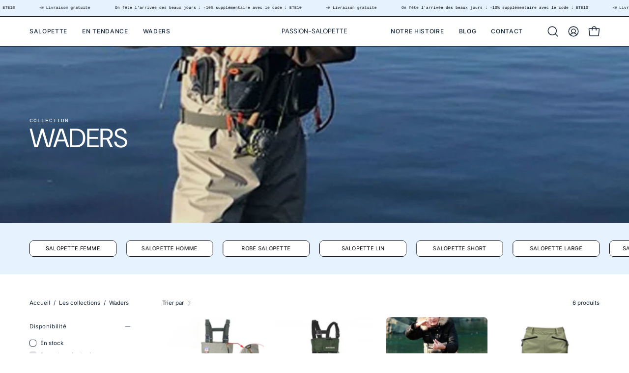

--- FILE ---
content_type: text/html; charset=utf-8
request_url: https://passion-salopette.fr/collections/waders
body_size: 41707
content:
<!doctype html>
<html class="no-js no-touch page-loading" lang="fr">
<head>  <meta charset="utf-8">
  <meta http-equiv='X-UA-Compatible' content='IE=edge'>
  <meta name="viewport" content="width=device-width, height=device-height, initial-scale=1.0, minimum-scale=1.0">
  <link rel="canonical" href="https://passion-salopette.fr/collections/waders" />
  <link rel="preconnect" href="https://cdn.shopify.com" crossorigin>
  <link rel="preconnect" href="https://fonts.shopify.com" crossorigin>
  <link rel="preconnect" href="https://monorail-edge.shopifysvc.com" crossorigin>

  <link href="//passion-salopette.fr/cdn/shop/t/3/assets/theme.css?v=53453139901705391041734632141" as="style" rel="preload">
  <link href="//passion-salopette.fr/cdn/shop/t/3/assets/vendor.js?v=164905933048751944601734632141" as="script" rel="preload">
  <link href="//passion-salopette.fr/cdn/shop/t/3/assets/theme.js?v=71433748120414246941734632141" as="script" rel="preload">

  <link rel="preload" as="image" href="//passion-salopette.fr/cdn/shop/t/3/assets/loading.svg?v=91665432863842511931734632141"><style data-shopify>.no-js.page-loading .loading-overlay,
  html:not(.page-loading) .loading-overlay { opacity: 0; visibility: hidden; pointer-events: none; animation: fadeOut 1s ease; transition: visibility 0s linear 1s; }

  .loading-overlay { position: fixed; top: 0; left: 0; z-index: 99999; width: 100vw; height: 100vh; display: flex; align-items: center; justify-content: center; background: var(--COLOR-BLACK-WHITE); }</style><style data-shopify>.loader__image__holder { position: absolute; top: 0; left: 0; width: 100%; height: 100%; font-size: 0; display: none; align-items: center; justify-content: center; animation: pulse-loading 2s infinite ease-in-out; }
    .loading-image .loader__image__holder { display: flex; }
    .loader__image { max-width: 150px; height: auto; object-fit: contain; }
    .loading-image .loader__image--fallback { width: 150px; height: 150px; max-width: 150px; background: var(--loading-svg) no-repeat center center/contain; filter: invert(1); }</style><script>
    const loadingAppearance = "once";
    const loaded = sessionStorage.getItem('loaded');

    if (loadingAppearance === 'once') {
      if (loaded === null) {
        sessionStorage.setItem('loaded', true);
        document.documentElement.classList.add('loading-image');
      }
    } else {
      document.documentElement.classList.add('loading-image');
    }
  </script><link rel="shortcut icon" href="//passion-salopette.fr/cdn/shop/files/passion-salopette-favicon_32x32.png?v=1689274055" type="image/png" />
  <title>Waders | Passion-Salopette.fr</title><meta name="description" content="Découvrez notre sélection de waders de qualité supérieure, parfaits pour la pêche, la chasse et autres activités aquatiques. Confort et durabilité garantis. Explorez maintenant !"><link rel="preload" as="font" href="//passion-salopette.fr/cdn/fonts/inter/inter_n4.b2a3f24c19b4de56e8871f609e73ca7f6d2e2bb9.woff2" type="font/woff2" crossorigin><link rel="preload" as="font" href="//passion-salopette.fr/cdn/fonts/dm_sans/dmsans_n4.ec80bd4dd7e1a334c969c265873491ae56018d72.woff2" type="font/woff2" crossorigin>

<meta property="og:site_name" content="Passion-Salopette">
<meta property="og:url" content="https://passion-salopette.fr/collections/waders">
<meta property="og:title" content="Waders | Passion-Salopette.fr">
<meta property="og:type" content="product.group">
<meta property="og:description" content="Découvrez notre sélection de waders de qualité supérieure, parfaits pour la pêche, la chasse et autres activités aquatiques. Confort et durabilité garantis. Explorez maintenant !"><meta property="og:image" content="http://passion-salopette.fr/cdn/shop/collections/waders-571225.jpg?v=1741268859">
  <meta property="og:image:secure_url" content="https://passion-salopette.fr/cdn/shop/collections/waders-571225.jpg?v=1741268859">
  <meta property="og:image:width" content="1000">
  <meta property="og:image:height" content="1000"><meta name="twitter:card" content="summary_large_image">
<meta name="twitter:title" content="Waders | Passion-Salopette.fr">
<meta name="twitter:description" content="Découvrez notre sélection de waders de qualité supérieure, parfaits pour la pêche, la chasse et autres activités aquatiques. Confort et durabilité garantis. Explorez maintenant !"><style data-shopify>@font-face {
  font-family: "DM Sans";
  font-weight: 400;
  font-style: normal;
  font-display: swap;
  src: url("//passion-salopette.fr/cdn/fonts/dm_sans/dmsans_n4.ec80bd4dd7e1a334c969c265873491ae56018d72.woff2") format("woff2"),
       url("//passion-salopette.fr/cdn/fonts/dm_sans/dmsans_n4.87bdd914d8a61247b911147ae68e754d695c58a6.woff") format("woff");
}

@font-face {
  font-family: Inter;
  font-weight: 400;
  font-style: normal;
  font-display: swap;
  src: url("//passion-salopette.fr/cdn/fonts/inter/inter_n4.b2a3f24c19b4de56e8871f609e73ca7f6d2e2bb9.woff2") format("woff2"),
       url("//passion-salopette.fr/cdn/fonts/inter/inter_n4.af8052d517e0c9ffac7b814872cecc27ae1fa132.woff") format("woff");
}




  @font-face {
  font-family: "DM Sans";
  font-weight: 500;
  font-style: normal;
  font-display: swap;
  src: url("//passion-salopette.fr/cdn/fonts/dm_sans/dmsans_n5.8a0f1984c77eb7186ceb87c4da2173ff65eb012e.woff2") format("woff2"),
       url("//passion-salopette.fr/cdn/fonts/dm_sans/dmsans_n5.9ad2e755a89e15b3d6c53259daad5fc9609888e6.woff") format("woff");
}




  @font-face {
  font-family: "DM Sans";
  font-weight: 100;
  font-style: normal;
  font-display: swap;
  src: url("//passion-salopette.fr/cdn/fonts/dm_sans/dmsans_n1.580389dc4df7a79b9eaf149851cb60b3e1bb8dfc.woff2") format("woff2"),
       url("//passion-salopette.fr/cdn/fonts/dm_sans/dmsans_n1.504f53511fe3603bb04cdd33e5dc389e197c8fdf.woff") format("woff");
}




  @font-face {
  font-family: "DM Sans";
  font-weight: 700;
  font-style: normal;
  font-display: swap;
  src: url("//passion-salopette.fr/cdn/fonts/dm_sans/dmsans_n7.97e21d81502002291ea1de8aefb79170c6946ce5.woff2") format("woff2"),
       url("//passion-salopette.fr/cdn/fonts/dm_sans/dmsans_n7.af5c214f5116410ca1d53a2090665620e78e2e1b.woff") format("woff");
}




  @font-face {
  font-family: Inter;
  font-weight: 100;
  font-style: normal;
  font-display: swap;
  src: url("//passion-salopette.fr/cdn/fonts/inter/inter_n1.d6922fc1524d5070cfbded04544fe03b84246904.woff2") format("woff2"),
       url("//passion-salopette.fr/cdn/fonts/inter/inter_n1.4a488d8300a3cf27d2b5e3a3b05110d1df51da98.woff") format("woff");
}




  @font-face {
  font-family: Inter;
  font-weight: 500;
  font-style: normal;
  font-display: swap;
  src: url("//passion-salopette.fr/cdn/fonts/inter/inter_n5.d7101d5e168594dd06f56f290dd759fba5431d97.woff2") format("woff2"),
       url("//passion-salopette.fr/cdn/fonts/inter/inter_n5.5332a76bbd27da00474c136abb1ca3cbbf259068.woff") format("woff");
}




  @font-face {
  font-family: Inter;
  font-weight: 400;
  font-style: italic;
  font-display: swap;
  src: url("//passion-salopette.fr/cdn/fonts/inter/inter_i4.feae1981dda792ab80d117249d9c7e0f1017e5b3.woff2") format("woff2"),
       url("//passion-salopette.fr/cdn/fonts/inter/inter_i4.62773b7113d5e5f02c71486623cf828884c85c6e.woff") format("woff");
}




  @font-face {
  font-family: Inter;
  font-weight: 700;
  font-style: italic;
  font-display: swap;
  src: url("//passion-salopette.fr/cdn/fonts/inter/inter_i7.b377bcd4cc0f160622a22d638ae7e2cd9b86ea4c.woff2") format("woff2"),
       url("//passion-salopette.fr/cdn/fonts/inter/inter_i7.7c69a6a34e3bb44fcf6f975857e13b9a9b25beb4.woff") format("woff");
}




:root {--COLOR-PRIMARY-OPPOSITE: #ffffff;
  --COLOR-PRIMARY-OPPOSITE-ALPHA-20: rgba(255, 255, 255, 0.2);
  --COLOR-PRIMARY-LIGHTEN-DARKEN-ALPHA-20: rgba(26, 26, 26, 0.2);
  --COLOR-PRIMARY-LIGHTEN-DARKEN-ALPHA-30: rgba(26, 26, 26, 0.3);

  --PRIMARY-BUTTONS-COLOR-BG: #000000;
  --PRIMARY-BUTTONS-COLOR-TEXT: #ffffff;
  --PRIMARY-BUTTONS-COLOR-TEXT-ALPHA-10: rgba(255, 255, 255, 0.1);
  --PRIMARY-BUTTONS-COLOR-BORDER: #000000;

  --PRIMARY-BUTTONS-COLOR-LIGHTEN-DARKEN: #1a1a1a;

  --PRIMARY-BUTTONS-COLOR-ALPHA-05: rgba(0, 0, 0, 0.05);
  --PRIMARY-BUTTONS-COLOR-ALPHA-10: rgba(0, 0, 0, 0.1);
  --PRIMARY-BUTTONS-COLOR-ALPHA-50: rgba(0, 0, 0, 0.5);--COLOR-SECONDARY-OPPOSITE: #000000;
  --COLOR-SECONDARY-OPPOSITE-ALPHA-20: rgba(0, 0, 0, 0.2);
  --COLOR-SECONDARY-LIGHTEN-DARKEN-ALPHA-20: rgba(230, 230, 230, 0.2);
  --COLOR-SECONDARY-LIGHTEN-DARKEN-ALPHA-30: rgba(230, 230, 230, 0.3);

  --SECONDARY-BUTTONS-COLOR-BG: #ffffff;
  --SECONDARY-BUTTONS-COLOR-TEXT: #000000;
  --SECONDARY-BUTTONS-COLOR-TEXT-ALPHA-10: rgba(0, 0, 0, 0.1);
  --SECONDARY-BUTTONS-COLOR-BORDER: #ffffff;

  --SECONDARY-BUTTONS-COLOR-ALPHA-05: rgba(255, 255, 255, 0.05);
  --SECONDARY-BUTTONS-COLOR-ALPHA-10: rgba(255, 255, 255, 0.1);
  --SECONDARY-BUTTONS-COLOR-ALPHA-50: rgba(255, 255, 255, 0.5);--OUTLINE-BUTTONS-PRIMARY-BG: transparent;
  --OUTLINE-BUTTONS-PRIMARY-TEXT: #000000;
  --OUTLINE-BUTTONS-PRIMARY-TEXT-ALPHA-10: rgba(0, 0, 0, 0.1);
  --OUTLINE-BUTTONS-PRIMARY-BORDER: #000000;
  --OUTLINE-BUTTONS-PRIMARY-BG-HOVER: rgba(26, 26, 26, 0.2);

  --OUTLINE-BUTTONS-SECONDARY-BG: transparent;
  --OUTLINE-BUTTONS-SECONDARY-TEXT: #ffffff;
  --OUTLINE-BUTTONS-SECONDARY-TEXT-ALPHA-10: rgba(255, 255, 255, 0.1);
  --OUTLINE-BUTTONS-SECONDARY-BORDER: #ffffff;
  --OUTLINE-BUTTONS-SECONDARY-BG-HOVER: rgba(230, 230, 230, 0.2);

  --OUTLINE-BUTTONS-WHITE-BG: transparent;
  --OUTLINE-BUTTONS-WHITE-TEXT: #ffffff;
  --OUTLINE-BUTTONS-WHITE-TEXT-ALPHA-10: rgba(255, 255, 255, 0.1);
  --OUTLINE-BUTTONS-WHITE-BORDER: #ffffff;

  --OUTLINE-BUTTONS-BLACK-BG: transparent;
  --OUTLINE-BUTTONS-BLACK-TEXT: #000000;
  --OUTLINE-BUTTONS-BLACK-TEXT-ALPHA-10: rgba(0, 0, 0, 0.1);
  --OUTLINE-BUTTONS-BLACK-BORDER: #000000;--OUTLINE-SOLID-BUTTONS-PRIMARY-BG: #000000;
  --OUTLINE-SOLID-BUTTONS-PRIMARY-TEXT: #ffffff;
  --OUTLINE-SOLID-BUTTONS-PRIMARY-TEXT-ALPHA-10: rgba(255, 255, 255, 0.1);
  --OUTLINE-SOLID-BUTTONS-PRIMARY-BORDER: #ffffff;
  --OUTLINE-SOLID-BUTTONS-PRIMARY-BG-HOVER: rgba(255, 255, 255, 0.2);

  --OUTLINE-SOLID-BUTTONS-SECONDARY-BG: #ffffff;
  --OUTLINE-SOLID-BUTTONS-SECONDARY-TEXT: #000000;
  --OUTLINE-SOLID-BUTTONS-SECONDARY-TEXT-ALPHA-10: rgba(0, 0, 0, 0.1);
  --OUTLINE-SOLID-BUTTONS-SECONDARY-BORDER: #000000;
  --OUTLINE-SOLID-BUTTONS-SECONDARY-BG-HOVER: rgba(0, 0, 0, 0.2);

  --OUTLINE-SOLID-BUTTONS-WHITE-BG: #ffffff;
  --OUTLINE-SOLID-BUTTONS-WHITE-TEXT: #000000;
  --OUTLINE-SOLID-BUTTONS-WHITE-TEXT-ALPHA-10: rgba(0, 0, 0, 0.1);
  --OUTLINE-SOLID-BUTTONS-WHITE-BORDER: #000000;

  --OUTLINE-SOLID-BUTTONS-BLACK-BG: #000000;
  --OUTLINE-SOLID-BUTTONS-BLACK-TEXT: #ffffff;
  --OUTLINE-SOLID-BUTTONS-BLACK-TEXT-ALPHA-10: rgba(255, 255, 255, 0.1);
  --OUTLINE-SOLID-BUTTONS-BLACK-BORDER: #ffffff;--COLOR-HEADING: #1b2b3c;
  --COLOR-TEXT: #1b2b3c;
  --COLOR-TEXT-DARKEN: #000000;
  --COLOR-TEXT-LIGHTEN: #3b5d82;
  --COLOR-TEXT-ALPHA-5: rgba(27, 43, 60, 0.05);
  --COLOR-TEXT-ALPHA-8: rgba(27, 43, 60, 0.08);
  --COLOR-TEXT-ALPHA-10: rgba(27, 43, 60, 0.1);
  --COLOR-TEXT-ALPHA-15: rgba(27, 43, 60, 0.15);
  --COLOR-TEXT-ALPHA-20: rgba(27, 43, 60, 0.2);
  --COLOR-TEXT-ALPHA-25: rgba(27, 43, 60, 0.25);
  --COLOR-TEXT-ALPHA-50: rgba(27, 43, 60, 0.5);
  --COLOR-TEXT-ALPHA-60: rgba(27, 43, 60, 0.6);
  --COLOR-TEXT-ALPHA-85: rgba(27, 43, 60, 0.85);

  --COLOR-BG: #ffffff;
  --COLOR-BG-ALPHA-25: rgba(255, 255, 255, 0.25);
  --COLOR-BG-ALPHA-35: rgba(255, 255, 255, 0.35);
  --COLOR-BG-ALPHA-60: rgba(255, 255, 255, 0.6);
  --COLOR-BG-ALPHA-65: rgba(255, 255, 255, 0.65);
  --COLOR-BG-ALPHA-85: rgba(255, 255, 255, 0.85);
  --COLOR-BG-DARKEN: #e6e6e6;
  --COLOR-BG-LIGHTEN-DARKEN: #e6e6e6;
  --COLOR-BG-LIGHTEN-DARKEN-SHIMMER-BG: #fafafa;
  --COLOR-BG-LIGHTEN-DARKEN-SHIMMER-EFFECT: #f5f5f5;
  --COLOR-BG-LIGHTEN-DARKEN-SHIMMER-ENHANCEMENT: #000000;
  --COLOR-BG-LIGHTEN-DARKEN-FOREGROUND: #f7f7f7;
  --COLOR-BG-LIGHTEN-DARKEN-HIGHLIGHT: #e6f3ff;
  --COLOR-BG-LIGHTEN-DARKEN-SEARCH-LOADER: #cccccc;
  --COLOR-BG-LIGHTEN-DARKEN-SEARCH-LOADER-LINE: #e6e6e6;
  --COLOR-BG-LIGHTEN-DARKEN-2: #cdcdcd;
  --COLOR-BG-LIGHTEN-DARKEN-3: #c0c0c0;
  --COLOR-BG-LIGHTEN-DARKEN-4: #b3b3b3;
  --COLOR-BG-LIGHTEN-DARKEN-5: #a6a6a6;
  --COLOR-BG-LIGHTEN-DARKEN-6: #9a9a9a;
  --COLOR-BG-LIGHTEN-DARKEN-CONTRAST: #b3b3b3;
  --COLOR-BG-LIGHTEN-DARKEN-CONTRAST-2: #a6a6a6;
  --COLOR-BG-LIGHTEN-DARKEN-CONTRAST-3: #999999;
  --COLOR-BG-LIGHTEN-DARKEN-CONTRAST-4: #8c8c8c;
  --COLOR-BG-LIGHTEN-DARKEN-CONTRAST-5: #808080;
  --COLOR-BG-LIGHTEN-DARKEN-CONTRAST-6: #737373;

  --COLOR-BG-SECONDARY: #e6f3ff;
  --COLOR-BG-SECONDARY-LIGHTEN-DARKEN: #b3dbff;
  --COLOR-BG-SECONDARY-LIGHTEN-DARKEN-CONTRAST: #0078e6;

  --COLOR-INPUT-BG: #ffffff;

  --COLOR-ACCENT: #c75d4d;
  --COLOR-ACCENT-TEXT: #fff;

  --COLOR-BORDER: #d3d3d3;
  --COLOR-BORDER-ALPHA-15: rgba(211, 211, 211, 0.15);
  --COLOR-BORDER-ALPHA-30: rgba(211, 211, 211, 0.3);
  --COLOR-BORDER-ALPHA-50: rgba(211, 211, 211, 0.5);
  --COLOR-BORDER-ALPHA-65: rgba(211, 211, 211, 0.65);
  --COLOR-BORDER-LIGHTEN-DARKEN: #868686;
  --COLOR-BORDER-HAIRLINE: #f7f7f7;

  --COLOR-SALE-BG: #d02e2e;
  --COLOR-SALE-TEXT: #ffffff;
  --COLOR-CUSTOM-BG: #ffffff;
  --COLOR-CUSTOM-TEXT: #000000;
  --COLOR-SOLD-BG: #0b0b0b;
  --COLOR-SOLD-TEXT: #d3d3d3;
  --COLOR-SAVING-BG: #d02e2e;
  --COLOR-SAVING-TEXT: #ffffff;

  --COLOR-WHITE-BLACK: fff;
  --COLOR-BLACK-WHITE: #000;
  --COLOR-BLACK-WHITE-ALPHA-25: rgba(0, 0, 0, 0.25);
  --COLOR-BLACK-WHITE-ALPHA-34: rgba(0, 0, 0, 0.34);
  --COLOR-BG-OVERLAY: rgba(255, 255, 255, 0.5);--COLOR-DISABLED-GREY: rgba(27, 43, 60, 0.05);
  --COLOR-DISABLED-GREY-DARKEN: rgba(27, 43, 60, 0.45);
  --COLOR-ERROR: #D02E2E;
  --COLOR-ERROR-BG: #f3cbcb;
  --COLOR-SUCCESS: #56AD6A;
  --COLOR-SUCCESS-BG: #ECFEF0;
  --COLOR-WARN: #ECBD5E;
  --COLOR-TRANSPARENT: rgba(255, 255, 255, 0);

  --COLOR-WHITE: #ffffff;
  --COLOR-WHITE-DARKEN: #f2f2f2;
  --COLOR-WHITE-ALPHA-10: rgba(255, 255, 255, 0.1);
  --COLOR-WHITE-ALPHA-20: rgba(255, 255, 255, 0.2);
  --COLOR-WHITE-ALPHA-25: rgba(255, 255, 255, 0.25);
  --COLOR-WHITE-ALPHA-50: rgba(255, 255, 255, 0.5);
  --COLOR-WHITE-ALPHA-60: rgba(255, 255, 255, 0.6);
  --COLOR-BLACK: #000000;
  --COLOR-BLACK-LIGHTEN: #1a1a1a;
  --COLOR-BLACK-ALPHA-10: rgba(0, 0, 0, 0.1);
  --COLOR-BLACK-ALPHA-20: rgba(0, 0, 0, 0.2);
  --COLOR-BLACK-ALPHA-25: rgba(0, 0, 0, 0.25);
  --COLOR-BLACK-ALPHA-50: rgba(0, 0, 0, 0.5);
  --COLOR-BLACK-ALPHA-60: rgba(0, 0, 0, 0.6);--FONT-STACK-BODY: Inter, sans-serif;
  --FONT-STYLE-BODY: normal;
  --FONT-STYLE-BODY-ITALIC: italic;
  --FONT-ADJUST-BODY: 0.9;

  --FONT-WEIGHT-BODY: 400;
  --FONT-WEIGHT-BODY-LIGHT: 100;
  --FONT-WEIGHT-BODY-MEDIUM: 700;
  --FONT-WEIGHT-BODY-BOLD: 500;

  --FONT-STACK-HEADING: "DM Sans", sans-serif;
  --FONT-STYLE-HEADING: normal;
  --FONT-STYLE-HEADING-ITALIC: italic;
  --FONT-ADJUST-HEADING: 0.75;

  --FONT-WEIGHT-HEADING: 400;
  --FONT-WEIGHT-HEADING-LIGHT: 100;
  --FONT-WEIGHT-HEADING-MEDIUM: 700;
  --FONT-WEIGHT-HEADING-BOLD: 500;

  --FONT-STACK-NAV: Inter, sans-serif;
  --FONT-STYLE-NAV: normal;
  --FONT-STYLE-NAV-ITALIC: italic;
  --FONT-ADJUST-NAV: 0.85;
  --FONT-ADJUST-NAV-TOP-LEVEL: 0.75;

  --FONT-WEIGHT-NAV: 400;
  --FONT-WEIGHT-NAV-LIGHT: 100;
  --FONT-WEIGHT-NAV-MEDIUM: 700;
  --FONT-WEIGHT-NAV-BOLD: 500;

  --FONT-ADJUST-PRODUCT-GRID: 1.0;
  --FONT-ADJUST-PRODUCT-GRID-HEADING: 0.9;

  --FONT-ADJUST-BADGES: 1.0;

  --FONT-STACK-BUTTON: Inter, sans-serif;
  --FONT-STYLE-BUTTON: normal;
  --FONT-STYLE-BUTTON-ITALIC: italic;
  --FONT-ADJUST-BUTTON: 0.8;

  --FONT-WEIGHT-BUTTON: 400;
  --FONT-WEIGHT-BUTTON-MEDIUM: 700;
  --FONT-WEIGHT-BUTTON-BOLD: 500;

  --FONT-STACK-SUBHEADING: "SF Mono", Menlo, Consolas, Monaco, Liberation Mono, Lucida Console, monospace, Apple Color Emoji, Segoe UI Emoji, Segoe UI Symbol;
  --FONT-STYLE-SUBHEADING: normal;
  --FONT-ADJUST-SUBHEADING: 0.7;

  --FONT-WEIGHT-SUBHEADING: 400;
  --FONT-WEIGHT-SUBHEADING-BOLD: 600;

  --FONT-STACK-LABEL: Inter, sans-serif;
  --FONT-STYLE-LABEL: normal;
  --FONT-ADJUST-LABEL: 0.6;

  --FONT-WEIGHT-LABEL: 400;

  --LETTER-SPACING-NAV: 0.05em;
  --LETTER-SPACING-SUBHEADING: 0.1em;
  --LETTER-SPACING-BUTTON: 0.075em;
  --LETTER-SPACING-LABEL: 0.05em;

  --BUTTON-TEXT-CAPS: uppercase;
  --HEADING-TEXT-CAPS: uppercase;
  --SUBHEADING-TEXT-CAPS: uppercase;
  --LABEL-TEXT-CAPS: none;--FONT-SIZE-INPUT: 1rem;--RADIUS: 8px;
  --RADIUS-SMALL: 8px;
  --RADIUS-TINY: 8px;
  --RADIUS-BADGE: 3px;
  --RADIUS-CHECKBOX: 4px;
  --RADIUS-TEXTAREA: 8px;--PRODUCT-MEDIA-PADDING-TOP: 130.0%;--BORDER-WIDTH: 1px;--STROKE-WIDTH: 12px;--SITE-WIDTH: 1440px;
  --SITE-WIDTH-NARROW: 840px;--COLOR-UPSELLS-BG: #fff7f2;
  --COLOR-UPSELLS-TEXT: #ffffff;
  --COLOR-UPSELLS-TEXT-LIGHTEN: #ffffff;
  --COLOR-UPSELLS-DISABLED-GREY-DARKEN: rgba(255, 255, 255, 0.45);
  --UPSELLS-HEIGHT: 100px;
  --UPSELLS-IMAGE-WIDTH: 30%;--ICON-ARROW-RIGHT: url( "//passion-salopette.fr/cdn/shop/t/3/assets/icon-chevron-right.svg?v=115618353204357621731734632141" );--loading-svg: url( "//passion-salopette.fr/cdn/shop/t/3/assets/loading.svg?v=91665432863842511931734632141" );
  --icon-check: url( "//passion-salopette.fr/cdn/shop/t/3/assets/icon-check.svg?v=175316081881880408121734632141" );
  --icon-check-swatch: url( "//passion-salopette.fr/cdn/shop/t/3/assets/icon-check-swatch.svg?v=131897745589030387781734632140" );
  --icon-zoom-in: url( "//passion-salopette.fr/cdn/shop/t/3/assets/icon-zoom-in.svg?v=157433013461716915331734632141" );
  --icon-zoom-out: url( "//passion-salopette.fr/cdn/shop/t/3/assets/icon-zoom-out.svg?v=164909107869959372931734632141" );--collection-sticky-bar-height: 0px;
  --collection-image-padding-top: 60%;

  --drawer-width: 400px;
  --drawer-transition: transform 0.4s cubic-bezier(0.46, 0.01, 0.32, 1);--gutter: 60px;
  --gutter-mobile: 20px;
  --grid-gutter: 20px;
  --grid-gutter-mobile: 35px;--inner: 20px;
  --inner-tablet: 18px;
  --inner-mobile: 16px;--grid: repeat(4, minmax(0, 1fr));
  --grid-tablet: repeat(3, minmax(0, 1fr));
  --grid-mobile: repeat(2, minmax(0, 1fr));
  --megamenu-grid: repeat(4, minmax(0, 1fr));
  --grid-row: 1 / span 4;--scrollbar-width: 0px;--overlay: #000;
  --overlay-opacity: 1;--swatch-width: 38px;
  --swatch-height: 26px;
  --swatch-size: 32px;
  --swatch-size-mobile: 30px;

  
  --move-offset: 20px;

  
  --autoplay-speed: 2200ms;

  

    --filter-bg: none;--product-filter-bg: brightness(.97);
  }</style><link href="//passion-salopette.fr/cdn/shop/t/3/assets/theme.css?v=53453139901705391041734632141" rel="stylesheet" type="text/css" media="all" /><script type="text/javascript">
    if (window.MSInputMethodContext && document.documentMode) {
      var scripts = document.getElementsByTagName('script')[0];
      var polyfill = document.createElement("script");
      polyfill.defer = true;
      polyfill.src = "//passion-salopette.fr/cdn/shop/t/3/assets/ie11.js?v=164037955086922138091734632141";

      scripts.parentNode.insertBefore(polyfill, scripts);

      document.documentElement.classList.add('ie11');
    } else {
      document.documentElement.className = document.documentElement.className.replace('no-js', 'js');
    }

    let root = '/';
    if (root[root.length - 1] !== '/') {
      root = `${root}/`;
    }

    window.theme = {
      routes: {
        root: root,
        cart_url: "\/cart",
        cart_add_url: "\/cart\/add",
        cart_change_url: "\/cart\/change",
        shop_url: "https:\/\/passion-salopette.fr",
        searchUrl: '/search',
        predictiveSearchUrl: '/search/suggest',
        product_recommendations_url: "\/recommendations\/products"
      },
      assets: {
        photoswipe: '//passion-salopette.fr/cdn/shop/t/3/assets/photoswipe.js?v=162613001030112971491734632141',
        smoothscroll: '//passion-salopette.fr/cdn/shop/t/3/assets/smoothscroll.js?v=37906625415260927261734632141',
        no_image: "//passion-salopette.fr/cdn/shopifycloud/storefront/assets/no-image-2048-a2addb12_1024x.gif",
        swatches: '//passion-salopette.fr/cdn/shop/t/3/assets/swatches.json?v=162969195490427447591740569956',
        base: "//passion-salopette.fr/cdn/shop/t/3/assets/"
      },
      strings: {
        add_to_cart: "Ajouter au panier",
        cart_acceptance_error: "Vous devez accepter nos termes et conditions.",
        cart_empty: "Votre panier est actuellement vide.",
        cart_price: "Prix",
        cart_quantity: "Quantité",
        cart_items_one: "{{ count }} Objet",
        cart_items_many: "{{ count }} Objets",
        cart_title: "Le panier",
        cart_total: "Totale",
        continue_shopping: "Continuer vos achats",
        free: "Gratuit",
        limit_error: "Désolé, il semble que nous n’ayons pas assez de ce produit.",
        preorder: "Pré-commander",
        remove: "Retirer",
        sale_badge_text: "En promo",
        saving_badge: "Économisez {{ discount }}",
        saving_up_to_badge: "Économisez jusqu'à {{ discount }}",
        sold_out: "Épuisé",
        subscription: "Abonnement",
        unavailable: "Indisponible",
        unit_price_label: "Prix ​​unitaire",
        unit_price_separator: "par",
        zero_qty_error: "La quantité doit être supérieur à 0.",
        delete_confirm: "Êtes-vous certain(e) de vouloir supprimer cette adresse ?",
        newsletter_product_availability: "Prévenez-moi quand il est disponible"
      },
      icons: {
        plus: '<svg aria-hidden="true" focusable="false" role="presentation" class="icon icon-toggle-plus" viewBox="0 0 192 192"><path d="M30 96h132M96 30v132" stroke="currentColor" stroke-linecap="round" stroke-linejoin="round"/></svg>',
        minus: '<svg aria-hidden="true" focusable="false" role="presentation" class="icon icon-toggle-minus" viewBox="0 0 192 192"><path d="M30 96h132" stroke="currentColor" stroke-linecap="round" stroke-linejoin="round"/></svg>',
        close: '<svg aria-hidden="true" focusable="false" role="presentation" class="icon icon-close" viewBox="0 0 192 192"><path d="M150 42 42 150M150 150 42 42" stroke="currentColor" stroke-linecap="round" stroke-linejoin="round"/></svg>'
      },
      settings: {
        animationsEnabled: true,
        cartType: "drawer",
        enableAcceptTerms: false,
        enableInfinityScroll: false,
        enablePaymentButton: false,
        gridImageSize: "cover",
        gridImageAspectRatio: 1.3,
        mobileMenuBehaviour: "link",
        productGridHover: "image",
        savingBadgeType: "percentage",
        showSaleBadge: true,
        showSoldBadge: true,
        showSavingBadge: true,
        quickBuy: "quick_buy",
        suggestArticles: false,
        suggestCollections: true,
        suggestProducts: true,
        suggestPages: false,
        suggestionsResultsLimit: 5,
        currency_code_enable: false,
        hideInventoryCount: true,
        colorSwatchesType: "theme",
        atcButtonShowPrice: false,
      },
      sizes: {
        mobile: 480,
        small: 768,
        large: 1024,
        widescreen: 1440
      },
      moneyFormat: "{{amount_with_comma_separator}}€",
      moneyWithCurrencyFormat: "{{amount_with_comma_separator}} €",
      subtotal: 0,
      info: {
        name: 'Palo Alto'
      },
      version: '5.9.0'
    };
    window.PaloAlto = window.PaloAlto || {};
    window.slate = window.slate || {};
    window.isHeaderTransparent = false;
    window.stickyHeaderHeight = 60;
    window.lastWindowWidth = window.innerWidth || document.documentElement.clientWidth;
  </script><script src="//passion-salopette.fr/cdn/shop/t/3/assets/vendor.js?v=164905933048751944601734632141" defer="defer"></script>
  <script src="//passion-salopette.fr/cdn/shop/t/3/assets/theme.js?v=71433748120414246941734632141" defer="defer"></script><script>window.performance && window.performance.mark && window.performance.mark('shopify.content_for_header.start');</script><meta id="shopify-digital-wallet" name="shopify-digital-wallet" content="/75690770774/digital_wallets/dialog">
<meta name="shopify-checkout-api-token" content="acb06251f1215b7aa88fc3b0c1e384de">
<meta id="in-context-paypal-metadata" data-shop-id="75690770774" data-venmo-supported="false" data-environment="production" data-locale="fr_FR" data-paypal-v4="true" data-currency="EUR">
<link rel="alternate" type="application/atom+xml" title="Feed" href="/collections/waders.atom" />
<link rel="alternate" type="application/json+oembed" href="https://passion-salopette.fr/collections/waders.oembed">
<script async="async" src="/checkouts/internal/preloads.js?locale=fr-FR"></script>
<link rel="preconnect" href="https://shop.app" crossorigin="anonymous">
<script async="async" src="https://shop.app/checkouts/internal/preloads.js?locale=fr-FR&shop_id=75690770774" crossorigin="anonymous"></script>
<script id="apple-pay-shop-capabilities" type="application/json">{"shopId":75690770774,"countryCode":"FR","currencyCode":"EUR","merchantCapabilities":["supports3DS"],"merchantId":"gid:\/\/shopify\/Shop\/75690770774","merchantName":"Passion-Salopette","requiredBillingContactFields":["postalAddress","email"],"requiredShippingContactFields":["postalAddress","email"],"shippingType":"shipping","supportedNetworks":["visa","masterCard","amex","maestro"],"total":{"type":"pending","label":"Passion-Salopette","amount":"1.00"},"shopifyPaymentsEnabled":true,"supportsSubscriptions":true}</script>
<script id="shopify-features" type="application/json">{"accessToken":"acb06251f1215b7aa88fc3b0c1e384de","betas":["rich-media-storefront-analytics"],"domain":"passion-salopette.fr","predictiveSearch":true,"shopId":75690770774,"locale":"fr"}</script>
<script>var Shopify = Shopify || {};
Shopify.shop = "1c8b90.myshopify.com";
Shopify.locale = "fr";
Shopify.currency = {"active":"EUR","rate":"1.0"};
Shopify.country = "FR";
Shopify.theme = {"name":"palo-alto-v6-0-1","id":175844819286,"schema_name":"A Palo Alto","schema_version":"6.0.1","theme_store_id":null,"role":"main"};
Shopify.theme.handle = "null";
Shopify.theme.style = {"id":null,"handle":null};
Shopify.cdnHost = "passion-salopette.fr/cdn";
Shopify.routes = Shopify.routes || {};
Shopify.routes.root = "/";</script>
<script type="module">!function(o){(o.Shopify=o.Shopify||{}).modules=!0}(window);</script>
<script>!function(o){function n(){var o=[];function n(){o.push(Array.prototype.slice.apply(arguments))}return n.q=o,n}var t=o.Shopify=o.Shopify||{};t.loadFeatures=n(),t.autoloadFeatures=n()}(window);</script>
<script>
  window.ShopifyPay = window.ShopifyPay || {};
  window.ShopifyPay.apiHost = "shop.app\/pay";
  window.ShopifyPay.redirectState = null;
</script>
<script id="shop-js-analytics" type="application/json">{"pageType":"collection"}</script>
<script defer="defer" async type="module" src="//passion-salopette.fr/cdn/shopifycloud/shop-js/modules/v2/client.init-shop-cart-sync_DyYWCJny.fr.esm.js"></script>
<script defer="defer" async type="module" src="//passion-salopette.fr/cdn/shopifycloud/shop-js/modules/v2/chunk.common_BDBm0ZZC.esm.js"></script>
<script type="module">
  await import("//passion-salopette.fr/cdn/shopifycloud/shop-js/modules/v2/client.init-shop-cart-sync_DyYWCJny.fr.esm.js");
await import("//passion-salopette.fr/cdn/shopifycloud/shop-js/modules/v2/chunk.common_BDBm0ZZC.esm.js");

  window.Shopify.SignInWithShop?.initShopCartSync?.({"fedCMEnabled":true,"windoidEnabled":true});

</script>
<script>
  window.Shopify = window.Shopify || {};
  if (!window.Shopify.featureAssets) window.Shopify.featureAssets = {};
  window.Shopify.featureAssets['shop-js'] = {"shop-cart-sync":["modules/v2/client.shop-cart-sync_B_Bw5PRo.fr.esm.js","modules/v2/chunk.common_BDBm0ZZC.esm.js"],"init-fed-cm":["modules/v2/client.init-fed-cm_-pdRnAOg.fr.esm.js","modules/v2/chunk.common_BDBm0ZZC.esm.js"],"init-windoid":["modules/v2/client.init-windoid_DnYlFG1h.fr.esm.js","modules/v2/chunk.common_BDBm0ZZC.esm.js"],"init-shop-email-lookup-coordinator":["modules/v2/client.init-shop-email-lookup-coordinator_BCzilhpw.fr.esm.js","modules/v2/chunk.common_BDBm0ZZC.esm.js"],"shop-cash-offers":["modules/v2/client.shop-cash-offers_C5kHJTSN.fr.esm.js","modules/v2/chunk.common_BDBm0ZZC.esm.js","modules/v2/chunk.modal_CtqKD1z8.esm.js"],"shop-button":["modules/v2/client.shop-button_mcpRJFuh.fr.esm.js","modules/v2/chunk.common_BDBm0ZZC.esm.js"],"shop-toast-manager":["modules/v2/client.shop-toast-manager_C_QXj6h0.fr.esm.js","modules/v2/chunk.common_BDBm0ZZC.esm.js"],"avatar":["modules/v2/client.avatar_BTnouDA3.fr.esm.js"],"pay-button":["modules/v2/client.pay-button_DsS5m06H.fr.esm.js","modules/v2/chunk.common_BDBm0ZZC.esm.js"],"init-shop-cart-sync":["modules/v2/client.init-shop-cart-sync_DyYWCJny.fr.esm.js","modules/v2/chunk.common_BDBm0ZZC.esm.js"],"shop-login-button":["modules/v2/client.shop-login-button_BEQFZ84Y.fr.esm.js","modules/v2/chunk.common_BDBm0ZZC.esm.js","modules/v2/chunk.modal_CtqKD1z8.esm.js"],"init-customer-accounts-sign-up":["modules/v2/client.init-customer-accounts-sign-up_QowAcxX2.fr.esm.js","modules/v2/client.shop-login-button_BEQFZ84Y.fr.esm.js","modules/v2/chunk.common_BDBm0ZZC.esm.js","modules/v2/chunk.modal_CtqKD1z8.esm.js"],"init-shop-for-new-customer-accounts":["modules/v2/client.init-shop-for-new-customer-accounts_BFJXT-UG.fr.esm.js","modules/v2/client.shop-login-button_BEQFZ84Y.fr.esm.js","modules/v2/chunk.common_BDBm0ZZC.esm.js","modules/v2/chunk.modal_CtqKD1z8.esm.js"],"init-customer-accounts":["modules/v2/client.init-customer-accounts_BBfGV8Xt.fr.esm.js","modules/v2/client.shop-login-button_BEQFZ84Y.fr.esm.js","modules/v2/chunk.common_BDBm0ZZC.esm.js","modules/v2/chunk.modal_CtqKD1z8.esm.js"],"shop-follow-button":["modules/v2/client.shop-follow-button_9fzI0NJX.fr.esm.js","modules/v2/chunk.common_BDBm0ZZC.esm.js","modules/v2/chunk.modal_CtqKD1z8.esm.js"],"checkout-modal":["modules/v2/client.checkout-modal_DHwrZ6kr.fr.esm.js","modules/v2/chunk.common_BDBm0ZZC.esm.js","modules/v2/chunk.modal_CtqKD1z8.esm.js"],"lead-capture":["modules/v2/client.lead-capture_D3unuPP3.fr.esm.js","modules/v2/chunk.common_BDBm0ZZC.esm.js","modules/v2/chunk.modal_CtqKD1z8.esm.js"],"shop-login":["modules/v2/client.shop-login_C8y8Opox.fr.esm.js","modules/v2/chunk.common_BDBm0ZZC.esm.js","modules/v2/chunk.modal_CtqKD1z8.esm.js"],"payment-terms":["modules/v2/client.payment-terms_DoIedF_y.fr.esm.js","modules/v2/chunk.common_BDBm0ZZC.esm.js","modules/v2/chunk.modal_CtqKD1z8.esm.js"]};
</script>
<script id="__st">var __st={"a":75690770774,"offset":3600,"reqid":"6f2ed797-50ba-46af-83c7-cb1bb52d9c95-1768922982","pageurl":"passion-salopette.fr\/collections\/waders","u":"10abe7818e7a","p":"collection","rtyp":"collection","rid":605270442326};</script>
<script>window.ShopifyPaypalV4VisibilityTracking = true;</script>
<script id="captcha-bootstrap">!function(){'use strict';const t='contact',e='account',n='new_comment',o=[[t,t],['blogs',n],['comments',n],[t,'customer']],c=[[e,'customer_login'],[e,'guest_login'],[e,'recover_customer_password'],[e,'create_customer']],r=t=>t.map((([t,e])=>`form[action*='/${t}']:not([data-nocaptcha='true']) input[name='form_type'][value='${e}']`)).join(','),a=t=>()=>t?[...document.querySelectorAll(t)].map((t=>t.form)):[];function s(){const t=[...o],e=r(t);return a(e)}const i='password',u='form_key',d=['recaptcha-v3-token','g-recaptcha-response','h-captcha-response',i],f=()=>{try{return window.sessionStorage}catch{return}},m='__shopify_v',_=t=>t.elements[u];function p(t,e,n=!1){try{const o=window.sessionStorage,c=JSON.parse(o.getItem(e)),{data:r}=function(t){const{data:e,action:n}=t;return t[m]||n?{data:e,action:n}:{data:t,action:n}}(c);for(const[e,n]of Object.entries(r))t.elements[e]&&(t.elements[e].value=n);n&&o.removeItem(e)}catch(o){console.error('form repopulation failed',{error:o})}}const l='form_type',E='cptcha';function T(t){t.dataset[E]=!0}const w=window,h=w.document,L='Shopify',v='ce_forms',y='captcha';let A=!1;((t,e)=>{const n=(g='f06e6c50-85a8-45c8-87d0-21a2b65856fe',I='https://cdn.shopify.com/shopifycloud/storefront-forms-hcaptcha/ce_storefront_forms_captcha_hcaptcha.v1.5.2.iife.js',D={infoText:'Protégé par hCaptcha',privacyText:'Confidentialité',termsText:'Conditions'},(t,e,n)=>{const o=w[L][v],c=o.bindForm;if(c)return c(t,g,e,D).then(n);var r;o.q.push([[t,g,e,D],n]),r=I,A||(h.body.append(Object.assign(h.createElement('script'),{id:'captcha-provider',async:!0,src:r})),A=!0)});var g,I,D;w[L]=w[L]||{},w[L][v]=w[L][v]||{},w[L][v].q=[],w[L][y]=w[L][y]||{},w[L][y].protect=function(t,e){n(t,void 0,e),T(t)},Object.freeze(w[L][y]),function(t,e,n,w,h,L){const[v,y,A,g]=function(t,e,n){const i=e?o:[],u=t?c:[],d=[...i,...u],f=r(d),m=r(i),_=r(d.filter((([t,e])=>n.includes(e))));return[a(f),a(m),a(_),s()]}(w,h,L),I=t=>{const e=t.target;return e instanceof HTMLFormElement?e:e&&e.form},D=t=>v().includes(t);t.addEventListener('submit',(t=>{const e=I(t);if(!e)return;const n=D(e)&&!e.dataset.hcaptchaBound&&!e.dataset.recaptchaBound,o=_(e),c=g().includes(e)&&(!o||!o.value);(n||c)&&t.preventDefault(),c&&!n&&(function(t){try{if(!f())return;!function(t){const e=f();if(!e)return;const n=_(t);if(!n)return;const o=n.value;o&&e.removeItem(o)}(t);const e=Array.from(Array(32),(()=>Math.random().toString(36)[2])).join('');!function(t,e){_(t)||t.append(Object.assign(document.createElement('input'),{type:'hidden',name:u})),t.elements[u].value=e}(t,e),function(t,e){const n=f();if(!n)return;const o=[...t.querySelectorAll(`input[type='${i}']`)].map((({name:t})=>t)),c=[...d,...o],r={};for(const[a,s]of new FormData(t).entries())c.includes(a)||(r[a]=s);n.setItem(e,JSON.stringify({[m]:1,action:t.action,data:r}))}(t,e)}catch(e){console.error('failed to persist form',e)}}(e),e.submit())}));const S=(t,e)=>{t&&!t.dataset[E]&&(n(t,e.some((e=>e===t))),T(t))};for(const o of['focusin','change'])t.addEventListener(o,(t=>{const e=I(t);D(e)&&S(e,y())}));const B=e.get('form_key'),M=e.get(l),P=B&&M;t.addEventListener('DOMContentLoaded',(()=>{const t=y();if(P)for(const e of t)e.elements[l].value===M&&p(e,B);[...new Set([...A(),...v().filter((t=>'true'===t.dataset.shopifyCaptcha))])].forEach((e=>S(e,t)))}))}(h,new URLSearchParams(w.location.search),n,t,e,['guest_login'])})(!0,!0)}();</script>
<script integrity="sha256-4kQ18oKyAcykRKYeNunJcIwy7WH5gtpwJnB7kiuLZ1E=" data-source-attribution="shopify.loadfeatures" defer="defer" src="//passion-salopette.fr/cdn/shopifycloud/storefront/assets/storefront/load_feature-a0a9edcb.js" crossorigin="anonymous"></script>
<script crossorigin="anonymous" defer="defer" src="//passion-salopette.fr/cdn/shopifycloud/storefront/assets/shopify_pay/storefront-65b4c6d7.js?v=20250812"></script>
<script data-source-attribution="shopify.dynamic_checkout.dynamic.init">var Shopify=Shopify||{};Shopify.PaymentButton=Shopify.PaymentButton||{isStorefrontPortableWallets:!0,init:function(){window.Shopify.PaymentButton.init=function(){};var t=document.createElement("script");t.src="https://passion-salopette.fr/cdn/shopifycloud/portable-wallets/latest/portable-wallets.fr.js",t.type="module",document.head.appendChild(t)}};
</script>
<script data-source-attribution="shopify.dynamic_checkout.buyer_consent">
  function portableWalletsHideBuyerConsent(e){var t=document.getElementById("shopify-buyer-consent"),n=document.getElementById("shopify-subscription-policy-button");t&&n&&(t.classList.add("hidden"),t.setAttribute("aria-hidden","true"),n.removeEventListener("click",e))}function portableWalletsShowBuyerConsent(e){var t=document.getElementById("shopify-buyer-consent"),n=document.getElementById("shopify-subscription-policy-button");t&&n&&(t.classList.remove("hidden"),t.removeAttribute("aria-hidden"),n.addEventListener("click",e))}window.Shopify?.PaymentButton&&(window.Shopify.PaymentButton.hideBuyerConsent=portableWalletsHideBuyerConsent,window.Shopify.PaymentButton.showBuyerConsent=portableWalletsShowBuyerConsent);
</script>
<script data-source-attribution="shopify.dynamic_checkout.cart.bootstrap">document.addEventListener("DOMContentLoaded",(function(){function t(){return document.querySelector("shopify-accelerated-checkout-cart, shopify-accelerated-checkout")}if(t())Shopify.PaymentButton.init();else{new MutationObserver((function(e,n){t()&&(Shopify.PaymentButton.init(),n.disconnect())})).observe(document.body,{childList:!0,subtree:!0})}}));
</script>
<script id='scb4127' type='text/javascript' async='' src='https://passion-salopette.fr/cdn/shopifycloud/privacy-banner/storefront-banner.js'></script><link id="shopify-accelerated-checkout-styles" rel="stylesheet" media="screen" href="https://passion-salopette.fr/cdn/shopifycloud/portable-wallets/latest/accelerated-checkout-backwards-compat.css" crossorigin="anonymous">
<style id="shopify-accelerated-checkout-cart">
        #shopify-buyer-consent {
  margin-top: 1em;
  display: inline-block;
  width: 100%;
}

#shopify-buyer-consent.hidden {
  display: none;
}

#shopify-subscription-policy-button {
  background: none;
  border: none;
  padding: 0;
  text-decoration: underline;
  font-size: inherit;
  cursor: pointer;
}

#shopify-subscription-policy-button::before {
  box-shadow: none;
}

      </style>

<script>window.performance && window.performance.mark && window.performance.mark('shopify.content_for_header.end');</script>
<!-- BEGIN app block: shopify://apps/smart-seo/blocks/smartseo/7b0a6064-ca2e-4392-9a1d-8c43c942357b --><meta name="smart-seo-integrated" content="true" /><!-- metatagsSavedToSEOFields: true --><!-- BEGIN app snippet: smartseo.no.index -->





<!-- END app snippet --><!-- END app block --><!-- BEGIN app block: shopify://apps/klaviyo-email-marketing-sms/blocks/klaviyo-onsite-embed/2632fe16-c075-4321-a88b-50b567f42507 -->












  <script async src="https://static.klaviyo.com/onsite/js/RWum87/klaviyo.js?company_id=RWum87"></script>
  <script>!function(){if(!window.klaviyo){window._klOnsite=window._klOnsite||[];try{window.klaviyo=new Proxy({},{get:function(n,i){return"push"===i?function(){var n;(n=window._klOnsite).push.apply(n,arguments)}:function(){for(var n=arguments.length,o=new Array(n),w=0;w<n;w++)o[w]=arguments[w];var t="function"==typeof o[o.length-1]?o.pop():void 0,e=new Promise((function(n){window._klOnsite.push([i].concat(o,[function(i){t&&t(i),n(i)}]))}));return e}}})}catch(n){window.klaviyo=window.klaviyo||[],window.klaviyo.push=function(){var n;(n=window._klOnsite).push.apply(n,arguments)}}}}();</script>

  




  <script>
    window.klaviyoReviewsProductDesignMode = false
  </script>







<!-- END app block --><link href="https://monorail-edge.shopifysvc.com" rel="dns-prefetch">
<script>(function(){if ("sendBeacon" in navigator && "performance" in window) {try {var session_token_from_headers = performance.getEntriesByType('navigation')[0].serverTiming.find(x => x.name == '_s').description;} catch {var session_token_from_headers = undefined;}var session_cookie_matches = document.cookie.match(/_shopify_s=([^;]*)/);var session_token_from_cookie = session_cookie_matches && session_cookie_matches.length === 2 ? session_cookie_matches[1] : "";var session_token = session_token_from_headers || session_token_from_cookie || "";function handle_abandonment_event(e) {var entries = performance.getEntries().filter(function(entry) {return /monorail-edge.shopifysvc.com/.test(entry.name);});if (!window.abandonment_tracked && entries.length === 0) {window.abandonment_tracked = true;var currentMs = Date.now();var navigation_start = performance.timing.navigationStart;var payload = {shop_id: 75690770774,url: window.location.href,navigation_start,duration: currentMs - navigation_start,session_token,page_type: "collection"};window.navigator.sendBeacon("https://monorail-edge.shopifysvc.com/v1/produce", JSON.stringify({schema_id: "online_store_buyer_site_abandonment/1.1",payload: payload,metadata: {event_created_at_ms: currentMs,event_sent_at_ms: currentMs}}));}}window.addEventListener('pagehide', handle_abandonment_event);}}());</script>
<script id="web-pixels-manager-setup">(function e(e,d,r,n,o){if(void 0===o&&(o={}),!Boolean(null===(a=null===(i=window.Shopify)||void 0===i?void 0:i.analytics)||void 0===a?void 0:a.replayQueue)){var i,a;window.Shopify=window.Shopify||{};var t=window.Shopify;t.analytics=t.analytics||{};var s=t.analytics;s.replayQueue=[],s.publish=function(e,d,r){return s.replayQueue.push([e,d,r]),!0};try{self.performance.mark("wpm:start")}catch(e){}var l=function(){var e={modern:/Edge?\/(1{2}[4-9]|1[2-9]\d|[2-9]\d{2}|\d{4,})\.\d+(\.\d+|)|Firefox\/(1{2}[4-9]|1[2-9]\d|[2-9]\d{2}|\d{4,})\.\d+(\.\d+|)|Chrom(ium|e)\/(9{2}|\d{3,})\.\d+(\.\d+|)|(Maci|X1{2}).+ Version\/(15\.\d+|(1[6-9]|[2-9]\d|\d{3,})\.\d+)([,.]\d+|)( \(\w+\)|)( Mobile\/\w+|) Safari\/|Chrome.+OPR\/(9{2}|\d{3,})\.\d+\.\d+|(CPU[ +]OS|iPhone[ +]OS|CPU[ +]iPhone|CPU IPhone OS|CPU iPad OS)[ +]+(15[._]\d+|(1[6-9]|[2-9]\d|\d{3,})[._]\d+)([._]\d+|)|Android:?[ /-](13[3-9]|1[4-9]\d|[2-9]\d{2}|\d{4,})(\.\d+|)(\.\d+|)|Android.+Firefox\/(13[5-9]|1[4-9]\d|[2-9]\d{2}|\d{4,})\.\d+(\.\d+|)|Android.+Chrom(ium|e)\/(13[3-9]|1[4-9]\d|[2-9]\d{2}|\d{4,})\.\d+(\.\d+|)|SamsungBrowser\/([2-9]\d|\d{3,})\.\d+/,legacy:/Edge?\/(1[6-9]|[2-9]\d|\d{3,})\.\d+(\.\d+|)|Firefox\/(5[4-9]|[6-9]\d|\d{3,})\.\d+(\.\d+|)|Chrom(ium|e)\/(5[1-9]|[6-9]\d|\d{3,})\.\d+(\.\d+|)([\d.]+$|.*Safari\/(?![\d.]+ Edge\/[\d.]+$))|(Maci|X1{2}).+ Version\/(10\.\d+|(1[1-9]|[2-9]\d|\d{3,})\.\d+)([,.]\d+|)( \(\w+\)|)( Mobile\/\w+|) Safari\/|Chrome.+OPR\/(3[89]|[4-9]\d|\d{3,})\.\d+\.\d+|(CPU[ +]OS|iPhone[ +]OS|CPU[ +]iPhone|CPU IPhone OS|CPU iPad OS)[ +]+(10[._]\d+|(1[1-9]|[2-9]\d|\d{3,})[._]\d+)([._]\d+|)|Android:?[ /-](13[3-9]|1[4-9]\d|[2-9]\d{2}|\d{4,})(\.\d+|)(\.\d+|)|Mobile Safari.+OPR\/([89]\d|\d{3,})\.\d+\.\d+|Android.+Firefox\/(13[5-9]|1[4-9]\d|[2-9]\d{2}|\d{4,})\.\d+(\.\d+|)|Android.+Chrom(ium|e)\/(13[3-9]|1[4-9]\d|[2-9]\d{2}|\d{4,})\.\d+(\.\d+|)|Android.+(UC? ?Browser|UCWEB|U3)[ /]?(15\.([5-9]|\d{2,})|(1[6-9]|[2-9]\d|\d{3,})\.\d+)\.\d+|SamsungBrowser\/(5\.\d+|([6-9]|\d{2,})\.\d+)|Android.+MQ{2}Browser\/(14(\.(9|\d{2,})|)|(1[5-9]|[2-9]\d|\d{3,})(\.\d+|))(\.\d+|)|K[Aa][Ii]OS\/(3\.\d+|([4-9]|\d{2,})\.\d+)(\.\d+|)/},d=e.modern,r=e.legacy,n=navigator.userAgent;return n.match(d)?"modern":n.match(r)?"legacy":"unknown"}(),u="modern"===l?"modern":"legacy",c=(null!=n?n:{modern:"",legacy:""})[u],f=function(e){return[e.baseUrl,"/wpm","/b",e.hashVersion,"modern"===e.buildTarget?"m":"l",".js"].join("")}({baseUrl:d,hashVersion:r,buildTarget:u}),m=function(e){var d=e.version,r=e.bundleTarget,n=e.surface,o=e.pageUrl,i=e.monorailEndpoint;return{emit:function(e){var a=e.status,t=e.errorMsg,s=(new Date).getTime(),l=JSON.stringify({metadata:{event_sent_at_ms:s},events:[{schema_id:"web_pixels_manager_load/3.1",payload:{version:d,bundle_target:r,page_url:o,status:a,surface:n,error_msg:t},metadata:{event_created_at_ms:s}}]});if(!i)return console&&console.warn&&console.warn("[Web Pixels Manager] No Monorail endpoint provided, skipping logging."),!1;try{return self.navigator.sendBeacon.bind(self.navigator)(i,l)}catch(e){}var u=new XMLHttpRequest;try{return u.open("POST",i,!0),u.setRequestHeader("Content-Type","text/plain"),u.send(l),!0}catch(e){return console&&console.warn&&console.warn("[Web Pixels Manager] Got an unhandled error while logging to Monorail."),!1}}}}({version:r,bundleTarget:l,surface:e.surface,pageUrl:self.location.href,monorailEndpoint:e.monorailEndpoint});try{o.browserTarget=l,function(e){var d=e.src,r=e.async,n=void 0===r||r,o=e.onload,i=e.onerror,a=e.sri,t=e.scriptDataAttributes,s=void 0===t?{}:t,l=document.createElement("script"),u=document.querySelector("head"),c=document.querySelector("body");if(l.async=n,l.src=d,a&&(l.integrity=a,l.crossOrigin="anonymous"),s)for(var f in s)if(Object.prototype.hasOwnProperty.call(s,f))try{l.dataset[f]=s[f]}catch(e){}if(o&&l.addEventListener("load",o),i&&l.addEventListener("error",i),u)u.appendChild(l);else{if(!c)throw new Error("Did not find a head or body element to append the script");c.appendChild(l)}}({src:f,async:!0,onload:function(){if(!function(){var e,d;return Boolean(null===(d=null===(e=window.Shopify)||void 0===e?void 0:e.analytics)||void 0===d?void 0:d.initialized)}()){var d=window.webPixelsManager.init(e)||void 0;if(d){var r=window.Shopify.analytics;r.replayQueue.forEach((function(e){var r=e[0],n=e[1],o=e[2];d.publishCustomEvent(r,n,o)})),r.replayQueue=[],r.publish=d.publishCustomEvent,r.visitor=d.visitor,r.initialized=!0}}},onerror:function(){return m.emit({status:"failed",errorMsg:"".concat(f," has failed to load")})},sri:function(e){var d=/^sha384-[A-Za-z0-9+/=]+$/;return"string"==typeof e&&d.test(e)}(c)?c:"",scriptDataAttributes:o}),m.emit({status:"loading"})}catch(e){m.emit({status:"failed",errorMsg:(null==e?void 0:e.message)||"Unknown error"})}}})({shopId: 75690770774,storefrontBaseUrl: "https://passion-salopette.fr",extensionsBaseUrl: "https://extensions.shopifycdn.com/cdn/shopifycloud/web-pixels-manager",monorailEndpoint: "https://monorail-edge.shopifysvc.com/unstable/produce_batch",surface: "storefront-renderer",enabledBetaFlags: ["2dca8a86"],webPixelsConfigList: [{"id":"3050275158","configuration":"{\"accountID\":\"RWum87\",\"webPixelConfig\":\"eyJlbmFibGVBZGRlZFRvQ2FydEV2ZW50cyI6IHRydWV9\"}","eventPayloadVersion":"v1","runtimeContext":"STRICT","scriptVersion":"524f6c1ee37bacdca7657a665bdca589","type":"APP","apiClientId":123074,"privacyPurposes":["ANALYTICS","MARKETING"],"dataSharingAdjustments":{"protectedCustomerApprovalScopes":["read_customer_address","read_customer_email","read_customer_name","read_customer_personal_data","read_customer_phone"]}},{"id":"952041814","configuration":"{\"config\":\"{\\\"pixel_id\\\":\\\"G-HT9BTRL0S1\\\",\\\"target_country\\\":\\\"FR\\\",\\\"gtag_events\\\":[{\\\"type\\\":\\\"search\\\",\\\"action_label\\\":\\\"G-HT9BTRL0S1\\\"},{\\\"type\\\":\\\"begin_checkout\\\",\\\"action_label\\\":\\\"G-HT9BTRL0S1\\\"},{\\\"type\\\":\\\"view_item\\\",\\\"action_label\\\":[\\\"G-HT9BTRL0S1\\\",\\\"MC-3JM4P400RV\\\"]},{\\\"type\\\":\\\"purchase\\\",\\\"action_label\\\":[\\\"G-HT9BTRL0S1\\\",\\\"MC-3JM4P400RV\\\"]},{\\\"type\\\":\\\"page_view\\\",\\\"action_label\\\":[\\\"G-HT9BTRL0S1\\\",\\\"MC-3JM4P400RV\\\"]},{\\\"type\\\":\\\"add_payment_info\\\",\\\"action_label\\\":\\\"G-HT9BTRL0S1\\\"},{\\\"type\\\":\\\"add_to_cart\\\",\\\"action_label\\\":\\\"G-HT9BTRL0S1\\\"}],\\\"enable_monitoring_mode\\\":false}\"}","eventPayloadVersion":"v1","runtimeContext":"OPEN","scriptVersion":"b2a88bafab3e21179ed38636efcd8a93","type":"APP","apiClientId":1780363,"privacyPurposes":[],"dataSharingAdjustments":{"protectedCustomerApprovalScopes":["read_customer_address","read_customer_email","read_customer_name","read_customer_personal_data","read_customer_phone"]}},{"id":"shopify-app-pixel","configuration":"{}","eventPayloadVersion":"v1","runtimeContext":"STRICT","scriptVersion":"0450","apiClientId":"shopify-pixel","type":"APP","privacyPurposes":["ANALYTICS","MARKETING"]},{"id":"shopify-custom-pixel","eventPayloadVersion":"v1","runtimeContext":"LAX","scriptVersion":"0450","apiClientId":"shopify-pixel","type":"CUSTOM","privacyPurposes":["ANALYTICS","MARKETING"]}],isMerchantRequest: false,initData: {"shop":{"name":"Passion-Salopette","paymentSettings":{"currencyCode":"EUR"},"myshopifyDomain":"1c8b90.myshopify.com","countryCode":"FR","storefrontUrl":"https:\/\/passion-salopette.fr"},"customer":null,"cart":null,"checkout":null,"productVariants":[],"purchasingCompany":null},},"https://passion-salopette.fr/cdn","fcfee988w5aeb613cpc8e4bc33m6693e112",{"modern":"","legacy":""},{"shopId":"75690770774","storefrontBaseUrl":"https:\/\/passion-salopette.fr","extensionBaseUrl":"https:\/\/extensions.shopifycdn.com\/cdn\/shopifycloud\/web-pixels-manager","surface":"storefront-renderer","enabledBetaFlags":"[\"2dca8a86\"]","isMerchantRequest":"false","hashVersion":"fcfee988w5aeb613cpc8e4bc33m6693e112","publish":"custom","events":"[[\"page_viewed\",{}],[\"collection_viewed\",{\"collection\":{\"id\":\"605270442326\",\"title\":\"Waders\",\"productVariants\":[{\"price\":{\"amount\":169.5,\"currencyCode\":\"EUR\"},\"product\":{\"title\":\"Waders Grande Taille\",\"vendor\":\"Passion-Salopette\",\"id\":\"8525271204182\",\"untranslatedTitle\":\"Waders Grande Taille\",\"url\":\"\/products\/waders-grande-taille\",\"type\":\"\"},\"id\":\"46990575075670\",\"image\":{\"src\":\"\/\/passion-salopette.fr\/cdn\/shop\/files\/waders-grande-taille-605492.jpg?v=1741268972\"},\"sku\":\"14:29#Olivegreen XS\",\"title\":\"XS (clair)\",\"untranslatedTitle\":\"XS (clair)\"},{\"price\":{\"amount\":139.5,\"currencyCode\":\"EUR\"},\"product\":{\"title\":\"Waders Mer\",\"vendor\":\"Passion-Salopette\",\"id\":\"8546284732758\",\"untranslatedTitle\":\"Waders Mer\",\"url\":\"\/products\/waders-mer\",\"type\":\"\"},\"id\":\"47058483380566\",\"image\":{\"src\":\"\/\/passion-salopette.fr\/cdn\/shop\/files\/waders-mer-298882.jpg?v=1741268962\"},\"sku\":\"14:29#army green 38;200007763:201336100\",\"title\":\"38\",\"untranslatedTitle\":\"38\"},{\"price\":{\"amount\":198.99,\"currencyCode\":\"EUR\"},\"product\":{\"title\":\"Waders Femme\",\"vendor\":\"Passion-Salopette\",\"id\":\"8546223522134\",\"untranslatedTitle\":\"Waders Femme\",\"url\":\"\/products\/waders-femme\",\"type\":\"\"},\"id\":\"47058296406358\",\"image\":{\"src\":\"\/\/passion-salopette.fr\/cdn\/shop\/files\/waders-femme.jpg?v=1696236463\"},\"sku\":\"5:100014064\",\"title\":\"S\",\"untranslatedTitle\":\"S\"},{\"price\":{\"amount\":134.5,\"currencyCode\":\"EUR\"},\"product\":{\"title\":\"Pantalon waders\",\"vendor\":\"Passion-Salopette\",\"id\":\"8525140492630\",\"untranslatedTitle\":\"Pantalon waders\",\"url\":\"\/products\/pantalon-waders\",\"type\":\"\"},\"id\":\"46990240874838\",\"image\":{\"src\":\"\/\/passion-salopette.fr\/cdn\/shop\/files\/H2829ce6cc9684d26a80b359cab50fb14j.jpg?v=1694773715\"},\"sku\":\"14:29#M;200007763:201336100\",\"title\":\"M (52-62 kg) \/ Vert clair\",\"untranslatedTitle\":\"M (52-62 kg) \/ Vert clair\"},{\"price\":{\"amount\":264.9,\"currencyCode\":\"EUR\"},\"product\":{\"title\":\"Waders Respirant 5 Couches\",\"vendor\":\"Passion-Salopette\",\"id\":\"8512146964822\",\"untranslatedTitle\":\"Waders Respirant 5 Couches\",\"url\":\"\/products\/waders-respirant-5-couches\",\"type\":\"Waders Respirant\"},\"id\":\"46948417634646\",\"image\":{\"src\":\"\/\/passion-salopette.fr\/cdn\/shop\/files\/waders-respirant-5-couches-693933.png?v=1741269076\"},\"sku\":\"2255799840573801-S\",\"title\":\"S (53-58 kg)\",\"untranslatedTitle\":\"S (53-58 kg)\"},{\"price\":{\"amount\":134.9,\"currencyCode\":\"EUR\"},\"product\":{\"title\":\"Waders pas cher\",\"vendor\":\"Passion-Salopette\",\"id\":\"8499123519830\",\"untranslatedTitle\":\"Waders pas cher\",\"url\":\"\/products\/waders-pas-cher\",\"type\":\"Waders de Pêche\"},\"id\":\"46909341892950\",\"image\":{\"src\":\"\/\/passion-salopette.fr\/cdn\/shop\/files\/waders-pas-cher-impermeable.png?v=1695375073\"},\"sku\":\"3256802890647718-M-Gray-3\",\"title\":\"M (63-70 kg) \/ Noir\",\"untranslatedTitle\":\"M (63-70 kg) \/ Noir\"}]}}]]"});</script><script>
  window.ShopifyAnalytics = window.ShopifyAnalytics || {};
  window.ShopifyAnalytics.meta = window.ShopifyAnalytics.meta || {};
  window.ShopifyAnalytics.meta.currency = 'EUR';
  var meta = {"products":[{"id":8525271204182,"gid":"gid:\/\/shopify\/Product\/8525271204182","vendor":"Passion-Salopette","type":"","handle":"waders-grande-taille","variants":[{"id":46990575075670,"price":16950,"name":"Waders Grande Taille - XS (clair)","public_title":"XS (clair)","sku":"14:29#Olivegreen XS"},{"id":46990575108438,"price":16950,"name":"Waders Grande Taille - S (clair)","public_title":"S (clair)","sku":"14:366#Olivegreen S"},{"id":46990575141206,"price":16950,"name":"Waders Grande Taille - M (clair)","public_title":"M (clair)","sku":"14:10#Olivegreen M"},{"id":46990575173974,"price":16950,"name":"Waders Grande Taille - L (clair)","public_title":"L (clair)","sku":"14:200002984#Olivegreen L"},{"id":46990575206742,"price":16950,"name":"Waders Grande Taille - XL (clair)","public_title":"XL (clair)","sku":"14:496#Olivegreen XL"},{"id":46990575239510,"price":16950,"name":"Waders Grande Taille - XXL (clair)","public_title":"XXL (clair)","sku":"14:200006151#Olivegreen XXL"},{"id":46990575272278,"price":16950,"name":"Waders Grande Taille - 3XL (clair)","public_title":"3XL (clair)","sku":"14:175#Olivegreen 3XL"},{"id":46990575370582,"price":16950,"name":"Waders Grande Taille - S (foncé)","public_title":"S (foncé)","sku":"14:193#Brown S"},{"id":46990575403350,"price":16950,"name":"Waders Grande Taille - M (foncé)","public_title":"M (foncé)","sku":"14:200006152#Brown M"},{"id":46990575436118,"price":16950,"name":"Waders Grande Taille - L (foncé)","public_title":"L (foncé)","sku":"14:200006153#Brown L"},{"id":46990575337814,"price":16950,"name":"Waders Grande Taille - XL (foncé)","public_title":"XL (foncé)","sku":"14:1063#Brown XL"},{"id":46990575468886,"price":16950,"name":"Waders Grande Taille - XXL (foncé)","public_title":"XXL (foncé)","sku":"14:365458#Brown XXL"},{"id":46990575305046,"price":16950,"name":"Waders Grande Taille - 3XL (foncé)","public_title":"3XL (foncé)","sku":"14:173#Brown 3XL"}],"remote":false},{"id":8546284732758,"gid":"gid:\/\/shopify\/Product\/8546284732758","vendor":"Passion-Salopette","type":"","handle":"waders-mer","variants":[{"id":47058483380566,"price":13950,"name":"Waders Mer - 38","public_title":"38","sku":"14:29#army green 38;200007763:201336100"},{"id":47058483413334,"price":13950,"name":"Waders Mer - 39","public_title":"39","sku":"14:366#army green 39;200007763:201336100"},{"id":47058483446102,"price":13950,"name":"Waders Mer - 40","public_title":"40","sku":"14:10#army green 40;200007763:201336100"},{"id":47058483478870,"price":13950,"name":"Waders Mer - 41","public_title":"41","sku":"14:200002984#army green 41;200007763:201336100"},{"id":47058483511638,"price":13950,"name":"Waders Mer - 42","public_title":"42","sku":"14:496#army green 42;200007763:201336100"},{"id":47058483544406,"price":13950,"name":"Waders Mer - 43","public_title":"43","sku":"14:200006151#army green 43;200007763:201336100"},{"id":47058483577174,"price":13950,"name":"Waders Mer - 44","public_title":"44","sku":"14:175#army green 44;200007763:201336100"},{"id":47058483609942,"price":13950,"name":"Waders Mer - 45","public_title":"45","sku":"14:173#army green 45;200007763:201336100"},{"id":47058483642710,"price":13950,"name":"Waders Mer - 46","public_title":"46","sku":"14:1063#army green 46;200007763:201336100"},{"id":47058483675478,"price":13950,"name":"Waders Mer - 47","public_title":"47","sku":"14:193#army green 47;200007763:201336100"}],"remote":false},{"id":8546223522134,"gid":"gid:\/\/shopify\/Product\/8546223522134","vendor":"Passion-Salopette","type":"","handle":"waders-femme","variants":[{"id":47058296406358,"price":19899,"name":"Waders Femme - S","public_title":"S","sku":"5:100014064"},{"id":47058296439126,"price":19899,"name":"Waders Femme - M","public_title":"M","sku":"5:361386"},{"id":47058296471894,"price":19899,"name":"Waders Femme - L","public_title":"L","sku":"5:3095"},{"id":47058296504662,"price":19899,"name":"Waders Femme - XL","public_title":"XL","sku":"5:100014065"},{"id":47058296537430,"price":19899,"name":"Waders Femme - XXL","public_title":"XXL","sku":"5:4182"},{"id":47058296570198,"price":19899,"name":"Waders Femme - 3XL","public_title":"3XL","sku":"5:115781"},{"id":47058296602966,"price":19899,"name":"Waders Femme - 4XL","public_title":"4XL","sku":"5:203078810#4XL"}],"remote":false},{"id":8525140492630,"gid":"gid:\/\/shopify\/Product\/8525140492630","vendor":"Passion-Salopette","type":"","handle":"pantalon-waders","variants":[{"id":46990240874838,"price":13450,"name":"Pantalon waders - M (52-62 kg) \/ Vert clair","public_title":"M (52-62 kg) \/ Vert clair","sku":"14:29#M;200007763:201336100"},{"id":47016809529686,"price":13450,"name":"Pantalon waders - M (52-62 kg) \/ Vert foncé","public_title":"M (52-62 kg) \/ Vert foncé","sku":"14:29#M2;200007763:201336100"},{"id":46990240907606,"price":13450,"name":"Pantalon waders - L (62-72 kg) \/ Vert clair","public_title":"L (62-72 kg) \/ Vert clair","sku":"14:366#L;200007763:201336100"},{"id":47016809562454,"price":13450,"name":"Pantalon waders - L (62-72 kg) \/ Vert foncé","public_title":"L (62-72 kg) \/ Vert foncé","sku":"14:366#L2;200007763:201336100"},{"id":46990240940374,"price":13450,"name":"Pantalon waders - XL (72-85 kg) \/ Vert clair","public_title":"XL (72-85 kg) \/ Vert clair","sku":"14:10#XL;200007763:201336100"},{"id":47016809595222,"price":13450,"name":"Pantalon waders - XL (72-85 kg) \/ Vert foncé","public_title":"XL (72-85 kg) \/ Vert foncé","sku":"14:10#XL2;200007763:201336100"},{"id":46990240973142,"price":13450,"name":"Pantalon waders - XXL (85-115 kg) \/ Vert clair","public_title":"XXL (85-115 kg) \/ Vert clair","sku":"14:200002984#XXL;200007763:201336100"},{"id":47016809627990,"price":13450,"name":"Pantalon waders - XXL (85-115 kg) \/ Vert foncé","public_title":"XXL (85-115 kg) \/ Vert foncé","sku":"14:200002984#XXL2;200007763:201336100"}],"remote":false},{"id":8512146964822,"gid":"gid:\/\/shopify\/Product\/8512146964822","vendor":"Passion-Salopette","type":"Waders Respirant","handle":"waders-respirant-5-couches","variants":[{"id":46948417634646,"price":26490,"name":"Waders Respirant 5 Couches - S (53-58 kg)","public_title":"S (53-58 kg)","sku":"2255799840573801-S"},{"id":46948417667414,"price":26490,"name":"Waders Respirant 5 Couches - M (58-65 kg)","public_title":"M (58-65 kg)","sku":"2255799840573801-M"},{"id":46948417700182,"price":26490,"name":"Waders Respirant 5 Couches - L (65-73 kg)","public_title":"L (65-73 kg)","sku":"2255799840573801-L"},{"id":46948417732950,"price":26490,"name":"Waders Respirant 5 Couches - XL (73-84 kg)","public_title":"XL (73-84 kg)","sku":"2255799840573801-XL"},{"id":46948417765718,"price":26490,"name":"Waders Respirant 5 Couches - XXL (84-92 kg)","public_title":"XXL (84-92 kg)","sku":"2255799840573801-XXL"},{"id":46948417798486,"price":26490,"name":"Waders Respirant 5 Couches - 3XL (92-102 kg)","public_title":"3XL (92-102 kg)","sku":"2255799840573801-3XL"}],"remote":false},{"id":8499123519830,"gid":"gid:\/\/shopify\/Product\/8499123519830","vendor":"Passion-Salopette","type":"Waders de Pêche","handle":"waders-pas-cher","variants":[{"id":46909341892950,"price":13490,"name":"Waders pas cher - M (63-70 kg) \/ Noir","public_title":"M (63-70 kg) \/ Noir","sku":"3256802890647718-M-Gray-3"},{"id":47016639758678,"price":13490,"name":"Waders pas cher - M (63-70 kg) \/ Vert","public_title":"M (63-70 kg) \/ Vert","sku":"3256802890647718-M-green-3"},{"id":46909341925718,"price":13490,"name":"Waders pas cher - L (70-77 kg) \/ Noir","public_title":"L (70-77 kg) \/ Noir","sku":"3256802890647718-L-Gray-4"},{"id":47016639791446,"price":13490,"name":"Waders pas cher - L (70-77 kg) \/ Vert","public_title":"L (70-77 kg) \/ Vert","sku":"3256802890647718-L-green-4"},{"id":46909341958486,"price":13490,"name":"Waders pas cher - XL (77-85 kg) \/ Noir","public_title":"XL (77-85 kg) \/ Noir","sku":"3256802890647718-XL-Gray-5"},{"id":47016639824214,"price":13490,"name":"Waders pas cher - XL (77-85 kg) \/ Vert","public_title":"XL (77-85 kg) \/ Vert","sku":"3256802890647718-XL-green-5"},{"id":46909341991254,"price":13490,"name":"Waders pas cher - XXL (85-92 kg) \/ Noir","public_title":"XXL (85-92 kg) \/ Noir","sku":"3256802890647718-2XL-Gray-6"},{"id":47016639856982,"price":13490,"name":"Waders pas cher - XXL (85-92 kg) \/ Vert","public_title":"XXL (85-92 kg) \/ Vert","sku":"3256802890647718-2XL-green-6"}],"remote":false}],"page":{"pageType":"collection","resourceType":"collection","resourceId":605270442326,"requestId":"6f2ed797-50ba-46af-83c7-cb1bb52d9c95-1768922982"}};
  for (var attr in meta) {
    window.ShopifyAnalytics.meta[attr] = meta[attr];
  }
</script>
<script class="analytics">
  (function () {
    var customDocumentWrite = function(content) {
      var jquery = null;

      if (window.jQuery) {
        jquery = window.jQuery;
      } else if (window.Checkout && window.Checkout.$) {
        jquery = window.Checkout.$;
      }

      if (jquery) {
        jquery('body').append(content);
      }
    };

    var hasLoggedConversion = function(token) {
      if (token) {
        return document.cookie.indexOf('loggedConversion=' + token) !== -1;
      }
      return false;
    }

    var setCookieIfConversion = function(token) {
      if (token) {
        var twoMonthsFromNow = new Date(Date.now());
        twoMonthsFromNow.setMonth(twoMonthsFromNow.getMonth() + 2);

        document.cookie = 'loggedConversion=' + token + '; expires=' + twoMonthsFromNow;
      }
    }

    var trekkie = window.ShopifyAnalytics.lib = window.trekkie = window.trekkie || [];
    if (trekkie.integrations) {
      return;
    }
    trekkie.methods = [
      'identify',
      'page',
      'ready',
      'track',
      'trackForm',
      'trackLink'
    ];
    trekkie.factory = function(method) {
      return function() {
        var args = Array.prototype.slice.call(arguments);
        args.unshift(method);
        trekkie.push(args);
        return trekkie;
      };
    };
    for (var i = 0; i < trekkie.methods.length; i++) {
      var key = trekkie.methods[i];
      trekkie[key] = trekkie.factory(key);
    }
    trekkie.load = function(config) {
      trekkie.config = config || {};
      trekkie.config.initialDocumentCookie = document.cookie;
      var first = document.getElementsByTagName('script')[0];
      var script = document.createElement('script');
      script.type = 'text/javascript';
      script.onerror = function(e) {
        var scriptFallback = document.createElement('script');
        scriptFallback.type = 'text/javascript';
        scriptFallback.onerror = function(error) {
                var Monorail = {
      produce: function produce(monorailDomain, schemaId, payload) {
        var currentMs = new Date().getTime();
        var event = {
          schema_id: schemaId,
          payload: payload,
          metadata: {
            event_created_at_ms: currentMs,
            event_sent_at_ms: currentMs
          }
        };
        return Monorail.sendRequest("https://" + monorailDomain + "/v1/produce", JSON.stringify(event));
      },
      sendRequest: function sendRequest(endpointUrl, payload) {
        // Try the sendBeacon API
        if (window && window.navigator && typeof window.navigator.sendBeacon === 'function' && typeof window.Blob === 'function' && !Monorail.isIos12()) {
          var blobData = new window.Blob([payload], {
            type: 'text/plain'
          });

          if (window.navigator.sendBeacon(endpointUrl, blobData)) {
            return true;
          } // sendBeacon was not successful

        } // XHR beacon

        var xhr = new XMLHttpRequest();

        try {
          xhr.open('POST', endpointUrl);
          xhr.setRequestHeader('Content-Type', 'text/plain');
          xhr.send(payload);
        } catch (e) {
          console.log(e);
        }

        return false;
      },
      isIos12: function isIos12() {
        return window.navigator.userAgent.lastIndexOf('iPhone; CPU iPhone OS 12_') !== -1 || window.navigator.userAgent.lastIndexOf('iPad; CPU OS 12_') !== -1;
      }
    };
    Monorail.produce('monorail-edge.shopifysvc.com',
      'trekkie_storefront_load_errors/1.1',
      {shop_id: 75690770774,
      theme_id: 175844819286,
      app_name: "storefront",
      context_url: window.location.href,
      source_url: "//passion-salopette.fr/cdn/s/trekkie.storefront.cd680fe47e6c39ca5d5df5f0a32d569bc48c0f27.min.js"});

        };
        scriptFallback.async = true;
        scriptFallback.src = '//passion-salopette.fr/cdn/s/trekkie.storefront.cd680fe47e6c39ca5d5df5f0a32d569bc48c0f27.min.js';
        first.parentNode.insertBefore(scriptFallback, first);
      };
      script.async = true;
      script.src = '//passion-salopette.fr/cdn/s/trekkie.storefront.cd680fe47e6c39ca5d5df5f0a32d569bc48c0f27.min.js';
      first.parentNode.insertBefore(script, first);
    };
    trekkie.load(
      {"Trekkie":{"appName":"storefront","development":false,"defaultAttributes":{"shopId":75690770774,"isMerchantRequest":null,"themeId":175844819286,"themeCityHash":"13918692335946510590","contentLanguage":"fr","currency":"EUR","eventMetadataId":"5d9013e3-c787-4417-b50b-8c9c4f1dc129"},"isServerSideCookieWritingEnabled":true,"monorailRegion":"shop_domain","enabledBetaFlags":["65f19447"]},"Session Attribution":{},"S2S":{"facebookCapiEnabled":false,"source":"trekkie-storefront-renderer","apiClientId":580111}}
    );

    var loaded = false;
    trekkie.ready(function() {
      if (loaded) return;
      loaded = true;

      window.ShopifyAnalytics.lib = window.trekkie;

      var originalDocumentWrite = document.write;
      document.write = customDocumentWrite;
      try { window.ShopifyAnalytics.merchantGoogleAnalytics.call(this); } catch(error) {};
      document.write = originalDocumentWrite;

      window.ShopifyAnalytics.lib.page(null,{"pageType":"collection","resourceType":"collection","resourceId":605270442326,"requestId":"6f2ed797-50ba-46af-83c7-cb1bb52d9c95-1768922982","shopifyEmitted":true});

      var match = window.location.pathname.match(/checkouts\/(.+)\/(thank_you|post_purchase)/)
      var token = match? match[1]: undefined;
      if (!hasLoggedConversion(token)) {
        setCookieIfConversion(token);
        window.ShopifyAnalytics.lib.track("Viewed Product Category",{"currency":"EUR","category":"Collection: waders","collectionName":"waders","collectionId":605270442326,"nonInteraction":true},undefined,undefined,{"shopifyEmitted":true});
      }
    });


        var eventsListenerScript = document.createElement('script');
        eventsListenerScript.async = true;
        eventsListenerScript.src = "//passion-salopette.fr/cdn/shopifycloud/storefront/assets/shop_events_listener-3da45d37.js";
        document.getElementsByTagName('head')[0].appendChild(eventsListenerScript);

})();</script>
<script
  defer
  src="https://passion-salopette.fr/cdn/shopifycloud/perf-kit/shopify-perf-kit-3.0.4.min.js"
  data-application="storefront-renderer"
  data-shop-id="75690770774"
  data-render-region="gcp-us-east1"
  data-page-type="collection"
  data-theme-instance-id="175844819286"
  data-theme-name="A Palo Alto"
  data-theme-version="6.0.1"
  data-monorail-region="shop_domain"
  data-resource-timing-sampling-rate="10"
  data-shs="true"
  data-shs-beacon="true"
  data-shs-export-with-fetch="true"
  data-shs-logs-sample-rate="1"
  data-shs-beacon-endpoint="https://passion-salopette.fr/api/collect"
></script>
</head><body id="waders-passion-salopette-fr" class="template-collection body--rounded-corners aos-initialized palette--light  no-outline"><loading-overlay class="loading-overlay"><div class="loader loader--image">
      <div class="loader__image__holder"><div class="loader__image loader__image--fallback"></div></div>
    </div></loading-overlay>
<a class="in-page-link skip-link" data-skip-content href="#MainContent">Aller au contenu</a>

  <!-- BEGIN sections: group-header -->
<div id="shopify-section-sections--24189174808918__announcement-bar" class="shopify-section shopify-section-group-group-header announcement-bar-static"><!-- /snippets/announcement.liquid -->
<div data-announcement-bar>

  <div id="announcement-bar--sections--24189174808918__announcement-bar"
    class="section-padding section-marquee"
    data-section-type="announcement-bar"
    data-section-id="sections--24189174808918__announcement-bar"
    
      data-announcement-wrapper
      
        data-aos-intersection="0"
      
    
    
      data-aos="fade"
      data-aos-anchor="#announcement-bar--sections--24189174808918__announcement-bar"
      data-aos-delay="0"
      data-aos-duration="500"
    >
    
      <div class="ie11-error-message">
        <p>Ce site Web a des limites de navigation. Il est recommandé d&#39;utiliser un navigateur comme Edge, Chrome, Safari ou Firefox.</p>
      </div>
    
<style data-shopify>/* Prevent CLS on page load */
          :root {
            --announcement-height: calc(0.75rem * var(--FONT-ADJUST-SUBHEADING) * 1.0 * 1.5 + 10px * 2 + var(--BORDER-WIDTH));
          }
          @media screen and (max-width: 767px) {
            :root {
              --announcement-height: calc(0.75rem * var(--FONT-ADJUST-SUBHEADING) * 1.0 * 1.5 + 10px * 2 + var(--BORDER-WIDTH));
            }
          }#announcement-bar--sections--24189174808918__announcement-bar .announcement {
          --adjust-body: calc(var(--FONT-ADJUST-BODY) * 1.0);
          --adjust-heading: calc(var(--FONT-ADJUST-HEADING) * 1.0);
          --adjust-accent: calc(var(--FONT-ADJUST-SUBHEADING) * 1.0);
          --padding: 10px;
          --letter-spacing: 0.0em;
          --line-height: 1.5;
          --type-adjustment: var(--FONT-ADJUST-SUBHEADING);--bg: #e6f3ff;
--text: #000000;--border: #000000;}

        #announcement-bar--sections--24189174808918__announcement-bar .flickity-enabled .ticker--animated,
        #announcement-bar--sections--24189174808918__announcement-bar .announcement__ticker { padding: 0 25px; }

        @media screen and (max-width: 767px) {
          #announcement-bar--sections--24189174808918__announcement-bar .announcement {
            --adjust-body: calc(var(--FONT-ADJUST-BODY) * 1.0);
            --adjust-heading: calc(var(--FONT-ADJUST-HEADING) * 1.0);
            --adjust-accent: calc(var(--FONT-ADJUST-SUBHEADING) * 1.0);
          }
        }</style><div class="announcement subheading-text announcement--bottom-border" data-announcement><div class="announcement__slider">
            <div class="announcement__slide" data-announcement-slide>
              <div data-ticker-frame data-marquee-speed="100" class="announcement__message">
                <div data-ticker-scale class="ticker--unloaded announcement__scale">
                  <div data-ticker-text class="announcement__text ticker-ltr">
                    
<div class="announcement__block announcement__block--text announcement__ticker"style="--highlight-color: var(--text);--highlight-color: #d43747;--highlight-text-color: #000000;"data-slide="announcement-0"
                  data-slide-index="0"
                  data-block-id="announcement-0"
>
                  
                  

<span class="text-highlight__break">On fête l'arrivée des beaux jours : -10% supplémentaire avec le code : ETE10</span>
                </div><div class="announcement__block announcement__block--message announcement__ticker"
      data-slide="message_GjXPBR"
      data-slide-index="1"
      data-block-id="message_GjXPBR"
      

><p class="cart-drawer__message cart__message is-hidden"
    data-cart-message="true"
    data-limit="100"
    
  >
    <span class="cart__message__default" data-message-default>📣 Livraison gratuite</span><span class="cart__message__success">Toutes nos félicitations! Tes commandes se qualifient pour des expeditions gratuites</span></p></div>
                  </div>
                </div>
              </div>
            </div>
          </div></div></div>

</div>

</div><div id="shopify-section-sections--24189174808918__header" class="shopify-section shopify-section-group-group-header shopify-section-header"><div id="nav-drawer" class="drawer drawer--left drawer--nav cv-h" role="navigation" style="--highlight: #d02e2e;" data-drawer>
  <div class="drawer__header"><button type="button" class="drawer__close-button" aria-controls="nav-drawer" data-drawer-toggle>
      <span class="visually-hidden">Fermer le menu</span><svg aria-hidden="true" focusable="false" role="presentation" class="icon icon-close" viewBox="0 0 192 192"><path d="M150 42 42 150M150 150 42 42" stroke="currentColor" stroke-linecap="round" stroke-linejoin="round"/></svg></button>
  </div><ul class="mobile-nav mobile-nav--weight-bold letter-spacing-nav"><li class="mobile-menu__item mobile-menu__item--level-1 mobile-menu__item--has-items" aria-haspopup="true">
    <a href="/collections" class="mobile-navlink mobile-navlink--level-1" data-nav-link-mobile>Salopette</a>
    <button type="button" class="mobile-nav__trigger mobile-nav__trigger--level-1" aria-controls="MobileNav--salopette-0" data-collapsible-trigger><svg aria-hidden="true" focusable="false" role="presentation" class="icon icon-toggle-plus" viewBox="0 0 192 192"><path d="M30 96h132M96 30v132" stroke="currentColor" stroke-linecap="round" stroke-linejoin="round"/></svg><svg aria-hidden="true" focusable="false" role="presentation" class="icon icon-toggle-minus" viewBox="0 0 192 192"><path d="M30 96h132" stroke="currentColor" stroke-linecap="round" stroke-linejoin="round"/></svg><span class="fallback-text">Voir plus</span>
    </button>
    <div class="mobile-dropdown" id="MobileNav--salopette-0" data-collapsible-container>
      <ul class="mobile-nav__sublist" data-collapsible-content><li class="mobile-menu__item mobile-menu__item--level-2 mobile-menu__item--has-items" aria-haspopup="true">
            <a href="/collections" class="mobile-navlink mobile-navlink--level-2" data-nav-link-mobile><span>Par genre</span>
            </a><button type="button" class="mobile-nav__trigger mobile-nav__trigger--level-2" aria-controls="MobileNav--salopette-par-genre-0" data-collapsible-trigger><svg aria-hidden="true" focusable="false" role="presentation" class="icon icon-toggle-plus" viewBox="0 0 192 192"><path d="M30 96h132M96 30v132" stroke="currentColor" stroke-linecap="round" stroke-linejoin="round"/></svg><svg aria-hidden="true" focusable="false" role="presentation" class="icon icon-toggle-minus" viewBox="0 0 192 192"><path d="M30 96h132" stroke="currentColor" stroke-linecap="round" stroke-linejoin="round"/></svg><span class="fallback-text">Voir plus</span>
              </button><div class="mobile-dropdown" id="MobileNav--salopette-par-genre-0" data-collapsible-container>
                <ul class="mobile-nav__sub-sublist" data-collapsible-content><li class="mobile-menu__item mobile-menu__item--level-3">
                      <a href="/collections/salopette-femme" class="mobile-navlink mobile-navlink--level-3">Salopette Femme</a>
                    </li><li class="mobile-menu__item mobile-menu__item--level-3">
                      <a href="/collections/salopette-homme" class="mobile-navlink mobile-navlink--level-3">Salopette Homme</a>
                    </li><li class="mobile-menu__item mobile-menu__item--level-3">
                      <a href="/collections/salopette-enfant" class="mobile-navlink mobile-navlink--level-3">Salopette Enfant</a>
                    </li><li class="mobile-menu__item mobile-menu__item--level-3">
                      <a href="/collections/salopette-bebe" class="mobile-navlink mobile-navlink--level-3">Salopette Bébé</a>
                    </li></ul>
              </div></li><li class="mobile-menu__item mobile-menu__item--level-2 mobile-menu__item--has-items" aria-haspopup="true">
            <a href="#" class="mobile-navlink mobile-navlink--level-2" data-nav-link-mobile><span>Par type</span>
            </a><button type="button" class="mobile-nav__trigger mobile-nav__trigger--level-2" aria-controls="MobileNav--salopette-par-type-0" data-collapsible-trigger><svg aria-hidden="true" focusable="false" role="presentation" class="icon icon-toggle-plus" viewBox="0 0 192 192"><path d="M30 96h132M96 30v132" stroke="currentColor" stroke-linecap="round" stroke-linejoin="round"/></svg><svg aria-hidden="true" focusable="false" role="presentation" class="icon icon-toggle-minus" viewBox="0 0 192 192"><path d="M30 96h132" stroke="currentColor" stroke-linecap="round" stroke-linejoin="round"/></svg><span class="fallback-text">Voir plus</span>
              </button><div class="mobile-dropdown" id="MobileNav--salopette-par-type-0" data-collapsible-container>
                <ul class="mobile-nav__sub-sublist" data-collapsible-content><li class="mobile-menu__item mobile-menu__item--level-3">
                      <a href="/collections/salopette-grossesse" class="mobile-navlink mobile-navlink--level-3">Salopette de Grossesse</a>
                    </li><li class="mobile-menu__item mobile-menu__item--level-3">
                      <a href="/collections/salopette-de-travail" class="mobile-navlink mobile-navlink--level-3">Salopette de Travail</a>
                    </li><li class="mobile-menu__item mobile-menu__item--level-3">
                      <a href="/collections/salopette-ski" class="mobile-navlink mobile-navlink--level-3">Salopette de Ski</a>
                    </li><li class="mobile-menu__item mobile-menu__item--level-3">
                      <a href="/collections/salopette-large" class="mobile-navlink mobile-navlink--level-3">Salopette Large</a>
                    </li><li class="mobile-menu__item mobile-menu__item--level-3">
                      <a href="/collections/salopette-short" class="mobile-navlink mobile-navlink--level-3">Salopette Short</a>
                    </li><li class="mobile-menu__item mobile-menu__item--level-3">
                      <a href="/collections/robe-salopette" class="mobile-navlink mobile-navlink--level-3">Robe Salopette</a>
                    </li><li class="mobile-menu__item mobile-menu__item--level-3">
                      <a href="/collections/salopette-vintage" class="mobile-navlink mobile-navlink--level-3">Salopette Vintage</a>
                    </li></ul>
              </div></li><li class="mobile-menu__item mobile-menu__item--level-2 mobile-menu__item--has-items" aria-haspopup="true">
            <a href="#" class="mobile-navlink mobile-navlink--level-2" data-nav-link-mobile><span>Par matière</span>
            </a><button type="button" class="mobile-nav__trigger mobile-nav__trigger--level-2" aria-controls="MobileNav--salopette-par-matiere-0" data-collapsible-trigger><svg aria-hidden="true" focusable="false" role="presentation" class="icon icon-toggle-plus" viewBox="0 0 192 192"><path d="M30 96h132M96 30v132" stroke="currentColor" stroke-linecap="round" stroke-linejoin="round"/></svg><svg aria-hidden="true" focusable="false" role="presentation" class="icon icon-toggle-minus" viewBox="0 0 192 192"><path d="M30 96h132" stroke="currentColor" stroke-linecap="round" stroke-linejoin="round"/></svg><span class="fallback-text">Voir plus</span>
              </button><div class="mobile-dropdown" id="MobileNav--salopette-par-matiere-0" data-collapsible-container>
                <ul class="mobile-nav__sub-sublist" data-collapsible-content><li class="mobile-menu__item mobile-menu__item--level-3">
                      <a href="/collections/salopette-en-jean" class="mobile-navlink mobile-navlink--level-3">Salopette en Jean</a>
                    </li><li class="mobile-menu__item mobile-menu__item--level-3">
                      <a href="/collections/salopette-lin" class="mobile-navlink mobile-navlink--level-3">Salopette en Lin</a>
                    </li><li class="mobile-menu__item mobile-menu__item--level-3">
                      <a href="/collections/salopette-velours" class="mobile-navlink mobile-navlink--level-3">Salopette en Velours</a>
                    </li></ul>
              </div></li></ul>
    </div>
  </li><li class="mobile-menu__item mobile-menu__item--level-1">
    <a href="/collections/salopette-tendance" class="mobile-navlink mobile-navlink--level-1">
      En tendance
    </a>
  </li><li class="mobile-menu__item mobile-menu__item--level-1 mobile-menu__item--active">
    <a href="/collections/waders" class="mobile-navlink mobile-navlink--level-1">
      Waders
    </a>
  </li><li class="mobile-menu__item mobile-menu__item--level-1">
    <a href="/pages/notre-histoire" class="mobile-navlink mobile-navlink--level-1">
      Notre Histoire
    </a>
  </li><li class="mobile-menu__item mobile-menu__item--level-1">
    <a href="/blogs/salopette" class="mobile-navlink mobile-navlink--level-1">
      Blog
    </a>
  </li><li class="mobile-menu__item mobile-menu__item--level-1">
    <a href="/pages/contact" class="mobile-navlink mobile-navlink--level-1">
      Contact
    </a>
  </li></ul><ul class="mobile-nav mobile-nav--bottom mobile-nav--weight-bold"><li class="mobile-menu__item"><a href="https://passion-salopette.fr/customer_authentication/redirect?locale=fr&region_country=FR" class="mobile-navlink mobile-navlink--small" id="customer_login_link">Connexion</a></li>
          <li class="mobile-menu__item"><a href="https://shopify.com/75690770774/account?locale=fr" class="mobile-navlink mobile-navlink--small" id="customer_register_link">Créer un compte</a></li><li class="mobile-menu__item"><a href="/search" class="mobile-navlink mobile-navlink--small" data-nav-search-open>Rechercher</a></li></ul></div>
<div id="cart-drawer" class="cart-drawer cv-h" data-cart-drawer>
  <template data-cart-drawer-template>
    
      <div class="cart__message cart__message--custom text-dark" data-cart-bar>
        <div
          data-aos="fade"
          data-aos-delay="200">
          <p>N'oubliez pas d'entrer votre code de réduction à la prochaine étape : <strong>- 10 %</strong> avec le code <strong>PRINTEMPS10 </strong></p>
        </div>
      </div>
    
    <div class="cart-drawer__head"
      
        data-aos="fade"
        data-aos-delay="250">
      <h3>Le panier<span class="cart-drawer__item-qty hidden" data-cart-items-qty>0 Objet</span></h3>

      <a href="#cart-drawer" class="cart-drawer__close" data-cart-drawer-toggle aria-label="Fermer le menu Le panier"><svg aria-hidden="true" focusable="false" role="presentation" class="icon icon-close" viewBox="0 0 192 192"><path d="M150 42 42 150M150 150 42 42" stroke="currentColor" stroke-linecap="round" stroke-linejoin="round"/></svg></a>

      <div class="loader loader--line"><div class="loader-indeterminate"></div></div>
    </div>

    <div class="cart-drawer__body" data-cart-drawer-body><div class="cart__errors cart-drawer__errors" role="alert" data-cart-errors>
        <div class="cart__errors__inner">
          <p class="cart__errors__heading">Désolé, il semble que nous n’ayons pas assez de ce produit.</p>

          <p class="cart__errors__content" data-error-message></p>

          <button type="button" class="cart__errors__close" data-cart-error-close aria-label="Rejeter Le panier"><svg aria-hidden="true" focusable="false" role="presentation" class="icon icon-close" viewBox="0 0 192 192"><path d="M150 42 42 150M150 150 42 42" stroke="currentColor" stroke-linecap="round" stroke-linejoin="round"/></svg></button>
        </div>
      </div>

      <div id="cartItemsHolder" class="cart-drawer__items hidden" data-items-holder></div>

      <div class="cart__widgets"
        
          data-aos="fade"data-aos-delay="450">
        <div id="cartUpsellHolder" class="cart__pair" data-cart-widget data-pair-products-holder
          
            data-aos="fade"
            data-aos-delay="500"></div>

        <div class="cart-notes hidden" data-cart-notes-holder></div>
      </div>

      <div id="cartDrawerEmptyMessage" class="cart-drawer__empty-message" data-empty-message><p
    
      data-aos="hero"
      data-aos-anchor="#cartDrawerEmptyMessage"
      data-aos-order="1">
    Votre panier est actuellement vide.
  </p>

  

</div>
    </div>

    <div class="cart-drawer__foot cart__foot"
      data-foot-holder
      
        data-aos="fade-up"
        data-aos-delay="550">
      <form id="cartDrawerCheckoutForm" class="hidden" action="/cart" method="post" novalidate data-cart-form>
        <div class="cart__foot-inner">

          <div data-cart-price-holder><div class="cart__total hidden">
  <span>Articles</span>

  <span data-cart-total="0">Gratuit</span>
</div></div>

          <div class="cart__buttons-wrapper"><p class="cart__terms cart__errors__content" data-terms-error-message></p>

            <div class="cart__buttons" data-cart-checkout-buttons>
              <fieldset class="cart__buttons__fieldset" data-cart-checkout-button>

                <button type="submit" name="checkout" class="cart__checkout btn">PAYER<span class="cart__total__money" data-cart-total-price>Gratuit</span>
                </button></fieldset>
            </div>
          </div>

          <p class="cart__text">Expédition &amp; taxes calculées à la caisse</p>
        </div>
      </form>

      <div id="cartDrawerEmptyMessageBottom" class="cart-drawer__empty-message cart-drawer__empty-message--bottom" data-empty-message-bottom><div class="cart-empty-buttons"><div class="cart-empty-buttons__item"
        
          data-aos="hero"
          data-aos-anchor="#cartDrawerEmptyMessageBottom"
          data-aos-order="4">
        <a href="/collections/all" class="btn btn--solid btn--primary">
          tous les produits
        </a>
      </div><div class="cart-empty-buttons__item"
          
            data-aos="hero"
            data-aos-anchor="#cartDrawerEmptyMessageBottom"
            data-aos-order="5">
          <a href="/collections" class="btn btn--solid btn--primary">
            Salopette
          </a>
        </div><div class="cart-empty-buttons__item"
          
            data-aos="hero"
            data-aos-anchor="#cartDrawerEmptyMessageBottom"
            data-aos-order="6">
          <a href="/collections/salopette-tendance" class="btn btn--solid btn--primary">
            En tendance
          </a>
        </div><div class="cart-empty-buttons__item"
          
            data-aos="hero"
            data-aos-anchor="#cartDrawerEmptyMessageBottom"
            data-aos-order="7">
          <a href="/collections/waders" class="btn btn--solid btn--primary">
            Waders
          </a>
        </div></div><div class="cart-drawer__empty-message-bottom subheading-text"
    
      data-aos="hero"
      data-aos-anchor="#cartDrawerEmptyMessageBottom"
      data-aos-order="4">
    <p>Livraison gratuite en France</p>
  </div></div>
    </div>
  </template>
</div>
<style data-shopify>:root {
    --header-height: 60px;
    --header-sticky-height: 0px;
    --header-background-height: 60px;
  }

  .no-js {
    --header-sticky-height: 0px;
  }

  

  
</style><header id="SiteHeader"
  class="site-header site-header--relative site-header--nav-left site-header--nav-bold site-header--has-border"
  role="banner"
  data-site-header
  data-section-id="sections--24189174808918__header"
  
  data-section-type="header"
  data-transparent="false"
  
  data-position="relative"
  data-nav-alignment="left"
  
  
  data-header-height
  
    data-aos-intersection="0"
  
>
  <div class="site-header__background" data-header-background></div>

  <div class="wrapper"
    
      data-aos="fade"
      data-aos-anchor="#SiteHeader"
      data-aos-delay="0"
      data-aos-duration="500"
    
    data-wrapper>

    <button type="button" class="mobile-menu__button mobile-menu__button--burger js-drawer-open" aria-controls="nav-drawer" data-drawer-toggle>
      <span class="visually-hidden">Ouvrir le menu de navigation</span><svg aria-hidden="true" focusable="false" role="presentation" class="icon icon-hamburger" viewBox="0 0 192 192"><path d="M30 96h132M30 48h132M30 144h132" stroke="currentColor" stroke-linecap="round" stroke-linejoin="round"/></svg></button><h1 class="logo" data-logo data-takes-space><a href="/" class="logo__text-link" data-logo-text-link>Passion-Salopette</a></h1><!-- /partials/site-nav.liquid --><nav id="NavStandard" class="nav nav--default letter-spacing-nav" data-nav style="--highlight: #d02e2e;">
  <div class="menu__item menu__item--compress" data-nav-items-compress><search-popdown class="search-popdown menu__item menu__item--icon"   data-popdown-in-header><details>
      <summary class="search-popdown__toggle navlink navlink--icon" aria-haspopup="dialog" data-popdown-toggle title="Ouvrir la barre de recherche"><svg aria-hidden="true" focusable="false" role="presentation" class="icon icon-search" viewBox="0 0 192 192"><path d="M87 150c34.794 0 63-28.206 63-63s-28.206-63-63-63-63 28.206-63 63 28.206 63 63 63ZM131.55 131.55 168 168" stroke="currentColor" stroke-linecap="round" stroke-linejoin="round"/></svg><svg aria-hidden="true" focusable="false" role="presentation" class="icon icon-close" viewBox="0 0 192 192"><path d="M150 42 42 150M150 150 42 42" stroke="currentColor" stroke-linecap="round" stroke-linejoin="round"/></svg><span class="visually-hidden">Ouvrir la barre de recherche</span>
      </summary><div class="search-popdown__body search-popdown__body--fixed search-popdown__body--has-popular-searches"
    role="dialog"
    aria-modal="true"
    aria-label="Recherche"
    data-popdown-body
  >
    <div class="search-popdown__main"><predictive-search><form class="search-form" action="/search" method="get" role="search" data-search-form>
          <input name="options[prefix]" type="hidden" value="last"><div class="search-form__inner" data-search-form-inner>
            <div class="search-form__input-holder">
              <label for="searchInput-desktop-compress" class="search-form__label">
                <span class="visually-hidden">Rechercher des produits sur notre site</span><svg aria-hidden="true" focusable="false" role="presentation" class="icon icon-search" viewBox="0 0 192 192"><path d="M87 150c34.794 0 63-28.206 63-63s-28.206-63-63-63-63 28.206-63 63 28.206 63 63 63ZM131.55 131.55 168 168" stroke="currentColor" stroke-linecap="round" stroke-linejoin="round"/></svg></label>

              <input type="search"
                id="searchInput-desktop-compress"
                class="search-form__input"
                name="q"
                value=""
                aria-label="Recherchez dans notre magasin"
                
                  role="combobox"
                  aria-expanded="false"
                  aria-owns="searchResults-desktop-compress"
                  aria-controls="searchResults-desktop-compress"
                  aria-haspopup="listbox"
                  aria-autocomplete="list"
                  autocorrect="off"
                  autocomplete="off"
                  autocapitalize="off"
                  spellcheck="false"
                
              >

              <button class="search-form__submit visually-hidden" type="submit" tabindex="-1" aria-label="Recherche"><svg aria-hidden="true" focusable="false" role="presentation" class="icon icon-search" viewBox="0 0 192 192"><path d="M87 150c34.794 0 63-28.206 63-63s-28.206-63-63-63-63 28.206-63 63 28.206 63 63 63ZM131.55 131.55 168 168" stroke="currentColor" stroke-linecap="round" stroke-linejoin="round"/></svg></button>

              <button type="button" class="search-popdown__close" title="Fermer" data-popdown-close><svg aria-hidden="true" focusable="false" role="presentation" class="icon icon-close" viewBox="0 0 192 192"><path d="M150 42 42 150M150 150 42 42" stroke="currentColor" stroke-linecap="round" stroke-linejoin="round"/></svg></button>
            </div>
          </div>

          <div id="searchResults-desktop-compress" class="search-popdown__results"><div class="predictive-search" data-predictive-search-results data-scroll-lock-scrollable>
                <div class="predictive-search__loading-state">
                  <div class="predictive-search__loader loader loader--line"><div class="loader-indeterminate"></div></div>
                </div>
              </div>

              <span class="predictive-search-status visually-hidden" role="status" aria-hidden="true" data-predictive-search-status></span><div id="popularSearches-desktop-compress" class="popular-searches caps " data-popular-searches data-scroll-lock-scrollable>
  <div class="popular-searches__wrapper"><div class="predictive-search__group" role="group" aria-labelledby="popularSearchesCollectionLinks-desktop-compress">
        <p id="popularSearchesCollectionLinks-desktop-compress" class="predictive-search__heading label-typography">
          <span>Parcourir les catégories</span>
        </p>

        <div class="predictive-search__list" role="listbox"><div class="predictive-search__item" id="popularSearchesCollectionLink-1-desktop-compress" role="option" aria-selected="false">
              <a href="/collections/robe-salopette" class="predictive-search__link" tabindex="-1" data-popular-searches-link>Robe Salopette</a>
            </div><div class="predictive-search__item" id="popularSearchesCollectionLink-2-desktop-compress" role="option" aria-selected="false">
              <a href="/collections/salopette-bebe" class="predictive-search__link" tabindex="-1" data-popular-searches-link>Salopette bébé</a>
            </div><div class="predictive-search__item" id="popularSearchesCollectionLink-3-desktop-compress" role="option" aria-selected="false">
              <a href="/collections/salopette-de-travail" class="predictive-search__link" tabindex="-1" data-popular-searches-link>Salopette de travail</a>
            </div><div class="predictive-search__item" id="popularSearchesCollectionLink-4-desktop-compress" role="option" aria-selected="false">
              <a href="/collections/salopette-en-jean" class="predictive-search__link" tabindex="-1" data-popular-searches-link>Salopette en jean</a>
            </div><div class="predictive-search__item" id="popularSearchesCollectionLink-5-desktop-compress" role="option" aria-selected="false">
              <a href="/collections/salopette-enfant" class="predictive-search__link" tabindex="-1" data-popular-searches-link>Salopette enfant</a>
            </div><div class="predictive-search__item" id="popularSearchesCollectionLink-6-desktop-compress" role="option" aria-selected="false">
              <a href="/collections/salopette-femme" class="predictive-search__link" tabindex="-1" data-popular-searches-link>Salopette femme</a>
            </div><div class="predictive-search__item" id="popularSearchesCollectionLink-7-desktop-compress" role="option" aria-selected="false">
              <a href="/collections/salopette-grossesse" class="predictive-search__link" tabindex="-1" data-popular-searches-link>Salopette grossesse</a>
            </div><div class="predictive-search__item" id="popularSearchesCollectionLink-8-desktop-compress" role="option" aria-selected="false">
              <a href="/collections/salopette-homme" class="predictive-search__link" tabindex="-1" data-popular-searches-link>Salopette homme</a>
            </div><div class="predictive-search__item" id="popularSearchesCollectionLink-9-desktop-compress" role="option" aria-selected="false">
              <a href="/collections/salopette-large" class="predictive-search__link" tabindex="-1" data-popular-searches-link>Salopette large</a>
            </div><div class="predictive-search__item" id="popularSearchesCollectionLink-10-desktop-compress" role="option" aria-selected="false">
              <a href="/collections/salopette-lin" class="predictive-search__link" tabindex="-1" data-popular-searches-link>Salopette lin</a>
            </div></div>
      </div></div>
</div></div>
        </form></predictive-search></div>
  </div></details></search-popdown>
<div class="menu__item menu__item--icon">
      <a href="/cart" class="navlink navlink--icon cart__toggle cart__toggle cart__toggle--animation caps navlink--dot" aria-controls="cart-drawer" aria-expanded="false" data-cart-drawer-toggle>
        <span class="visually-hidden">Ouvrir le panier</span>
        <svg aria-hidden="true" focusable="false" role="presentation" class="icon icon-shopping-bag" viewBox="0 0 192 192"><path d="M156.6 162H35.4a6.075 6.075 0 0 1-6-5.325l-10.65-96A6 6 0 0 1 24.675 54h142.65a6.001 6.001 0 0 1 5.925 6.675l-10.65 96a6.076 6.076 0 0 1-6 5.325v0Z" stroke="currentColor" stroke-linecap="round" stroke-linejoin="round"/><path d="M66 78V54a30 30 0 1 1 60 0v24" stroke="currentColor" stroke-linecap="round" stroke-linejoin="round"/><circle class="cart-indicator" cx="96" cy="108" r="15"/></svg>
      </a>
    </div>
  </div>

  <div class="menu__items" data-takes-space><div class="menu__item grandparent kids-3 images-2"
  data-nav-item
  
    role="navigation"
  
  
    role="button"
    aria-haspopup="true"
    aria-expanded="false"
    data-hover-disclosure-toggle="dropdown-48167614b0bc58480c5beac3ed7f5bcd"
    aria-controls="dropdown-48167614b0bc58480c5beac3ed7f5bcd"
  >
  <a href="/collections" data-top-link class="navlink navlink--toplevel navlink--dot caps">
    <span class="navtext">Salopette</span>
  </a><div class="header__dropdown"
      data-hover-disclosure
      role="combobox"
      id="dropdown-48167614b0bc58480c5beac3ed7f5bcd">
      <div class="header__dropdown__wrapper">
        <div class="header__dropdown__inner"><div class="header__grandparent__links"><div class="dropdown__family"><a href="/collections" class="navlink navlink--child navlink--dot"><span class="navtext">Par genre</span>
                      </a><a href="/collections/salopette-femme" class="navlink navlink--grandchild">
                          <span class="navtext">Salopette Femme</span>
                        </a><a href="/collections/salopette-homme" class="navlink navlink--grandchild">
                          <span class="navtext">Salopette Homme</span>
                        </a><a href="/collections/salopette-enfant" class="navlink navlink--grandchild">
                          <span class="navtext">Salopette Enfant</span>
                        </a><a href="/collections/salopette-bebe" class="navlink navlink--grandchild">
                          <span class="navtext">Salopette Bébé</span>
                        </a></div><div class="dropdown__family"><a href="#" class="navlink navlink--child navlink--dot"><span class="navtext">Par type</span>
                      </a><a href="/collections/salopette-grossesse" class="navlink navlink--grandchild">
                          <span class="navtext">Salopette de Grossesse</span>
                        </a><a href="/collections/salopette-de-travail" class="navlink navlink--grandchild">
                          <span class="navtext">Salopette de Travail</span>
                        </a><a href="/collections/salopette-ski" class="navlink navlink--grandchild">
                          <span class="navtext">Salopette de Ski</span>
                        </a><a href="/collections/salopette-large" class="navlink navlink--grandchild">
                          <span class="navtext">Salopette Large</span>
                        </a><a href="/collections/salopette-short" class="navlink navlink--grandchild">
                          <span class="navtext">Salopette Short</span>
                        </a><a href="/collections/robe-salopette" class="navlink navlink--grandchild">
                          <span class="navtext">Robe Salopette</span>
                        </a><a href="/collections/salopette-vintage" class="navlink navlink--grandchild">
                          <span class="navtext">Salopette Vintage</span>
                        </a></div><div class="dropdown__family"><a href="#" class="navlink navlink--child navlink--dot"><span class="navtext">Par matière</span>
                      </a><a href="/collections/salopette-en-jean" class="navlink navlink--grandchild">
                          <span class="navtext">Salopette en Jean</span>
                        </a><a href="/collections/salopette-lin" class="navlink navlink--grandchild">
                          <span class="navtext">Salopette en Lin</span>
                        </a><a href="/collections/salopette-velours" class="navlink navlink--grandchild">
                          <span class="navtext">Salopette en Velours</span>
                        </a></div>
              </div>

<div id="headerBlock--ab19c0db-63ca-4489-a211-693e66e76639" class="menu__block--narrow" ><style data-shopify>#headerBlock--ab19c0db-63ca-4489-a211-693e66e76639 .hero__title {
          --adjust-heading: calc(var(--FONT-ADJUST-HEADING) * 1.0);
        }
        @media screen and (min-width: 1024px) {
          #headerBlock--ab19c0db-63ca-4489-a211-693e66e76639 .hero__title {
            --adjust-heading: calc(var(--FONT-ADJUST-HEADING) * 1.0);
          }
        }</style><div class="header__dropdown__image"><div class="hero__content__wrapper align--bottom-left">
              <div class="hero__content backdrop--radial"><h2 class="hero__title">
                    Salopette Femme
                  </h2></div>
            </div>
<div class="image-fill " style="padding-top: 100.0%; "><figure class="lazy-image background-size-cover is-loading"
        style=""
        >
        <img src="//passion-salopette.fr/cdn/shop/files/salopette-en-jean.webp?crop=center&amp;height=600&amp;v=1737657396&amp;width=600" alt="salopette-en-jean.webp" width="600" height="600" loading="lazy" fetchpriority="high" sizes="calc(((100vw * 0.5 - 30px - 30px) / 2) * 1)" srcset="
//passion-salopette.fr/cdn/shop/files/salopette-en-jean.webp?v=1737657396&amp;width=180 180w, //passion-salopette.fr/cdn/shop/files/salopette-en-jean.webp?v=1737657396&amp;width=240 240w, //passion-salopette.fr/cdn/shop/files/salopette-en-jean.webp?v=1737657396&amp;width=300 300w, //passion-salopette.fr/cdn/shop/files/salopette-en-jean.webp?v=1737657396&amp;width=360 360w, //passion-salopette.fr/cdn/shop/files/salopette-en-jean.webp?v=1737657396&amp;width=400 400w, //passion-salopette.fr/cdn/shop/files/salopette-en-jean.webp?v=1737657396&amp;width=460 460w, //passion-salopette.fr/cdn/shop/files/salopette-en-jean.webp?v=1737657396&amp;width=540 540w, //passion-salopette.fr/cdn/shop/files/salopette-en-jean.webp?v=1737657396&amp;width=560 560w, //passion-salopette.fr/cdn/shop/files/salopette-en-jean.webp?v=1737657396&amp;width=590 590w, //passion-salopette.fr/cdn/shop/files/salopette-en-jean.webp?v=1737657396&amp;width=600 600w" class="is-loading">
      </figure></div></div>
    </div>

<div id="headerBlock--image_9GaYMn" class="menu__block--narrow" ><style data-shopify>#headerBlock--image_9GaYMn .hero__title {
          --adjust-heading: calc(var(--FONT-ADJUST-HEADING) * 1.0);
        }
        @media screen and (min-width: 1024px) {
          #headerBlock--image_9GaYMn .hero__title {
            --adjust-heading: calc(var(--FONT-ADJUST-HEADING) * 1.0);
          }
        }</style><div class="header__dropdown__image"><div class="hero__content__wrapper align--bottom-left">
              <div class="hero__content backdrop--radial"><h2 class="hero__title">
                    Salopette Homme
                  </h2></div>
            </div>
<div class="image-fill " style="padding-top: 100.0%; "><figure class="lazy-image background-size-cover is-loading"
        style=""
        >
        <img src="//passion-salopette.fr/cdn/shop/products/noir-salopette-homme.png?crop=center&amp;height=600&amp;v=1685090108&amp;width=600" alt="noir-salopette-homme.png" width="600" height="600" loading="lazy" fetchpriority="high" sizes="calc(((100vw * 0.5 - 30px - 30px) / 2) * 1)" srcset="
//passion-salopette.fr/cdn/shop/products/noir-salopette-homme.png?v=1685090108&amp;width=180 180w, //passion-salopette.fr/cdn/shop/products/noir-salopette-homme.png?v=1685090108&amp;width=240 240w, //passion-salopette.fr/cdn/shop/products/noir-salopette-homme.png?v=1685090108&amp;width=300 300w, //passion-salopette.fr/cdn/shop/products/noir-salopette-homme.png?v=1685090108&amp;width=360 360w, //passion-salopette.fr/cdn/shop/products/noir-salopette-homme.png?v=1685090108&amp;width=400 400w, //passion-salopette.fr/cdn/shop/products/noir-salopette-homme.png?v=1685090108&amp;width=460 460w, //passion-salopette.fr/cdn/shop/products/noir-salopette-homme.png?v=1685090108&amp;width=540 540w, //passion-salopette.fr/cdn/shop/products/noir-salopette-homme.png?v=1685090108&amp;width=560 560w, //passion-salopette.fr/cdn/shop/products/noir-salopette-homme.png?v=1685090108&amp;width=590 590w, //passion-salopette.fr/cdn/shop/products/noir-salopette-homme.png?v=1685090108&amp;width=600 600w" class="is-loading">
      </figure></div></div>
    </div></div>
      </div>
    </div></div>
<div class="menu__item child"
  data-nav-item
  
  
    data-hover-disclosure-toggle
  >
  <a href="/collections/salopette-tendance" data-top-link class="navlink navlink--toplevel navlink--dot caps">
    <span class="navtext">En tendance</span>
  </a></div>
<div class="menu__item child menu-item--active"
  data-nav-item
  
  
    data-hover-disclosure-toggle
  >
  <a href="/collections/waders" data-top-link class="navlink navlink--toplevel navlink--dot caps">
    <span class="navtext">Waders</span>
  </a></div>
</div>

  <div class="menu__item menu__item--icons menu__item--secondary" data-nav-icons data-takes-space><div class="menu__items menu__items--secondary"><div class="menu__item child"
  data-nav-item
  
  
    data-hover-disclosure-toggle
  >
  <a href="/pages/notre-histoire" data-top-link class="navlink navlink--toplevel navlink--dot caps">
    <span class="navtext">Notre Histoire</span>
  </a></div>
<div class="menu__item child"
  data-nav-item
  
  
    data-hover-disclosure-toggle
  >
  <a href="/blogs/salopette" data-top-link class="navlink navlink--toplevel navlink--dot caps">
    <span class="navtext">Blog</span>
  </a></div>
<div class="menu__item child"
  data-nav-item
  
  
    data-hover-disclosure-toggle
  >
  <a href="/pages/contact" data-top-link class="navlink navlink--toplevel navlink--dot caps">
    <span class="navtext">Contact</span>
  </a></div>
</div><search-popdown class="search-popdown menu__item menu__item--icon"   data-popdown-in-header><details>
      <summary class="search-popdown__toggle navlink navlink--icon" aria-haspopup="dialog" data-popdown-toggle title="Ouvrir la barre de recherche"><svg aria-hidden="true" focusable="false" role="presentation" class="icon icon-search" viewBox="0 0 192 192"><path d="M87 150c34.794 0 63-28.206 63-63s-28.206-63-63-63-63 28.206-63 63 28.206 63 63 63ZM131.55 131.55 168 168" stroke="currentColor" stroke-linecap="round" stroke-linejoin="round"/></svg><svg aria-hidden="true" focusable="false" role="presentation" class="icon icon-close" viewBox="0 0 192 192"><path d="M150 42 42 150M150 150 42 42" stroke="currentColor" stroke-linecap="round" stroke-linejoin="round"/></svg><span class="visually-hidden">Ouvrir la barre de recherche</span>
      </summary><div class="search-popdown__body search-popdown__body--fixed search-popdown__body--has-popular-searches"
    role="dialog"
    aria-modal="true"
    aria-label="Recherche"
    data-popdown-body
  >
    <div class="search-popdown__main"><predictive-search><form class="search-form" action="/search" method="get" role="search" data-search-form>
          <input name="options[prefix]" type="hidden" value="last"><div class="search-form__inner" data-search-form-inner>
            <div class="search-form__input-holder">
              <label for="searchInput-desktop" class="search-form__label">
                <span class="visually-hidden">Rechercher des produits sur notre site</span><svg aria-hidden="true" focusable="false" role="presentation" class="icon icon-search" viewBox="0 0 192 192"><path d="M87 150c34.794 0 63-28.206 63-63s-28.206-63-63-63-63 28.206-63 63 28.206 63 63 63ZM131.55 131.55 168 168" stroke="currentColor" stroke-linecap="round" stroke-linejoin="round"/></svg></label>

              <input type="search"
                id="searchInput-desktop"
                class="search-form__input"
                name="q"
                value=""
                aria-label="Recherchez dans notre magasin"
                
                  role="combobox"
                  aria-expanded="false"
                  aria-owns="searchResults-desktop"
                  aria-controls="searchResults-desktop"
                  aria-haspopup="listbox"
                  aria-autocomplete="list"
                  autocorrect="off"
                  autocomplete="off"
                  autocapitalize="off"
                  spellcheck="false"
                
              >

              <button class="search-form__submit visually-hidden" type="submit" tabindex="-1" aria-label="Recherche"><svg aria-hidden="true" focusable="false" role="presentation" class="icon icon-search" viewBox="0 0 192 192"><path d="M87 150c34.794 0 63-28.206 63-63s-28.206-63-63-63-63 28.206-63 63 28.206 63 63 63ZM131.55 131.55 168 168" stroke="currentColor" stroke-linecap="round" stroke-linejoin="round"/></svg></button>

              <button type="button" class="search-popdown__close" title="Fermer" data-popdown-close><svg aria-hidden="true" focusable="false" role="presentation" class="icon icon-close" viewBox="0 0 192 192"><path d="M150 42 42 150M150 150 42 42" stroke="currentColor" stroke-linecap="round" stroke-linejoin="round"/></svg></button>
            </div>
          </div>

          <div id="searchResults-desktop" class="search-popdown__results"><div class="predictive-search" data-predictive-search-results data-scroll-lock-scrollable>
                <div class="predictive-search__loading-state">
                  <div class="predictive-search__loader loader loader--line"><div class="loader-indeterminate"></div></div>
                </div>
              </div>

              <span class="predictive-search-status visually-hidden" role="status" aria-hidden="true" data-predictive-search-status></span><div id="popularSearches-desktop" class="popular-searches caps " data-popular-searches data-scroll-lock-scrollable>
  <div class="popular-searches__wrapper"><div class="predictive-search__group" role="group" aria-labelledby="popularSearchesCollectionLinks-desktop">
        <p id="popularSearchesCollectionLinks-desktop" class="predictive-search__heading label-typography">
          <span>Parcourir les catégories</span>
        </p>

        <div class="predictive-search__list" role="listbox"><div class="predictive-search__item" id="popularSearchesCollectionLink-1-desktop" role="option" aria-selected="false">
              <a href="/collections/robe-salopette" class="predictive-search__link" tabindex="-1" data-popular-searches-link>Robe Salopette</a>
            </div><div class="predictive-search__item" id="popularSearchesCollectionLink-2-desktop" role="option" aria-selected="false">
              <a href="/collections/salopette-bebe" class="predictive-search__link" tabindex="-1" data-popular-searches-link>Salopette bébé</a>
            </div><div class="predictive-search__item" id="popularSearchesCollectionLink-3-desktop" role="option" aria-selected="false">
              <a href="/collections/salopette-de-travail" class="predictive-search__link" tabindex="-1" data-popular-searches-link>Salopette de travail</a>
            </div><div class="predictive-search__item" id="popularSearchesCollectionLink-4-desktop" role="option" aria-selected="false">
              <a href="/collections/salopette-en-jean" class="predictive-search__link" tabindex="-1" data-popular-searches-link>Salopette en jean</a>
            </div><div class="predictive-search__item" id="popularSearchesCollectionLink-5-desktop" role="option" aria-selected="false">
              <a href="/collections/salopette-enfant" class="predictive-search__link" tabindex="-1" data-popular-searches-link>Salopette enfant</a>
            </div><div class="predictive-search__item" id="popularSearchesCollectionLink-6-desktop" role="option" aria-selected="false">
              <a href="/collections/salopette-femme" class="predictive-search__link" tabindex="-1" data-popular-searches-link>Salopette femme</a>
            </div><div class="predictive-search__item" id="popularSearchesCollectionLink-7-desktop" role="option" aria-selected="false">
              <a href="/collections/salopette-grossesse" class="predictive-search__link" tabindex="-1" data-popular-searches-link>Salopette grossesse</a>
            </div><div class="predictive-search__item" id="popularSearchesCollectionLink-8-desktop" role="option" aria-selected="false">
              <a href="/collections/salopette-homme" class="predictive-search__link" tabindex="-1" data-popular-searches-link>Salopette homme</a>
            </div><div class="predictive-search__item" id="popularSearchesCollectionLink-9-desktop" role="option" aria-selected="false">
              <a href="/collections/salopette-large" class="predictive-search__link" tabindex="-1" data-popular-searches-link>Salopette large</a>
            </div><div class="predictive-search__item" id="popularSearchesCollectionLink-10-desktop" role="option" aria-selected="false">
              <a href="/collections/salopette-lin" class="predictive-search__link" tabindex="-1" data-popular-searches-link>Salopette lin</a>
            </div></div>
      </div></div>
</div></div>
        </form></predictive-search></div>
  </div></details></search-popdown>
<div class="menu__item menu__item--icon">
        <a href="/account" class="navlink navlink--icon caps navlink--dot">
          <span class="visually-hidden">Mon compte</span><svg aria-hidden="true" focusable="false" role="presentation" class="icon icon-user" viewBox="0 0 192 192"><path d="M96 168c39.765 0 72-32.235 72-72 0-39.764-32.235-72-72-72-39.764 0-72 32.236-72 72 0 39.765 32.236 72 72 72Z" stroke="currentColor" stroke-linecap="round" stroke-linejoin="round"/><path d="M96 120c16.569 0 30-13.431 30-30 0-16.569-13.431-30-30-30-16.569 0-30 13.431-30 30 0 16.569 13.431 30 30 30Z" stroke="currentColor" stroke-linecap="round" stroke-linejoin="round"/><path d="M47.85 149.55a54.002 54.002 0 0 1 76.399-21.577 54.005 54.005 0 0 1 19.901 21.577" stroke="currentColor" stroke-linecap="round" stroke-linejoin="round"/></svg></a>
      </div><div class="menu__item menu__item--icon">
      <a href="/cart" class="navlink navlink--icon cart__toggle cart__toggle--animation caps navlink--dot" aria-controls="cart-drawer" aria-expanded="false" data-cart-drawer-toggle>
        <span class="visually-hidden">Ouvrir le panier</span><svg aria-hidden="true" focusable="false" role="presentation" class="icon icon-shopping-bag" viewBox="0 0 192 192"><path d="M156.6 162H35.4a6.075 6.075 0 0 1-6-5.325l-10.65-96A6 6 0 0 1 24.675 54h142.65a6.001 6.001 0 0 1 5.925 6.675l-10.65 96a6.076 6.076 0 0 1-6 5.325v0Z" stroke="currentColor" stroke-linecap="round" stroke-linejoin="round"/><path d="M66 78V54a30 30 0 1 1 60 0v24" stroke="currentColor" stroke-linecap="round" stroke-linejoin="round"/><circle class="cart-indicator" cx="96" cy="108" r="15"/></svg>
</a>
    </div>
  </div>
</nav>

<div class="mobile-menu" data-mobile-menu><search-popdown class="search-popdown mobile-menu__button caps"   data-popdown-in-header><details>
      <summary class="search-popdown__toggle " aria-haspopup="dialog" data-popdown-toggle title="Ouvrir la barre de recherche"><svg aria-hidden="true" focusable="false" role="presentation" class="icon icon-search" viewBox="0 0 192 192"><path d="M87 150c34.794 0 63-28.206 63-63s-28.206-63-63-63-63 28.206-63 63 28.206 63 63 63ZM131.55 131.55 168 168" stroke="currentColor" stroke-linecap="round" stroke-linejoin="round"/></svg><svg aria-hidden="true" focusable="false" role="presentation" class="icon icon-close" viewBox="0 0 192 192"><path d="M150 42 42 150M150 150 42 42" stroke="currentColor" stroke-linecap="round" stroke-linejoin="round"/></svg><span class="visually-hidden">Ouvrir la barre de recherche</span>
      </summary><div class="search-popdown__body search-popdown__body--fixed search-popdown__body--has-popular-searches"
    role="dialog"
    aria-modal="true"
    aria-label="Recherche"
    data-popdown-body
  >
    <div class="search-popdown__main"><predictive-search><form class="search-form" action="/search" method="get" role="search" data-search-form>
          <input name="options[prefix]" type="hidden" value="last"><div class="search-form__inner" data-search-form-inner>
            <div class="search-form__input-holder">
              <label for="searchInput-mobile" class="search-form__label">
                <span class="visually-hidden">Rechercher des produits sur notre site</span><svg aria-hidden="true" focusable="false" role="presentation" class="icon icon-search" viewBox="0 0 192 192"><path d="M87 150c34.794 0 63-28.206 63-63s-28.206-63-63-63-63 28.206-63 63 28.206 63 63 63ZM131.55 131.55 168 168" stroke="currentColor" stroke-linecap="round" stroke-linejoin="round"/></svg></label>

              <input type="search"
                id="searchInput-mobile"
                class="search-form__input"
                name="q"
                value=""
                aria-label="Recherchez dans notre magasin"
                
                  role="combobox"
                  aria-expanded="false"
                  aria-owns="searchResults-mobile"
                  aria-controls="searchResults-mobile"
                  aria-haspopup="listbox"
                  aria-autocomplete="list"
                  autocorrect="off"
                  autocomplete="off"
                  autocapitalize="off"
                  spellcheck="false"
                
              >

              <button class="search-form__submit visually-hidden" type="submit" tabindex="-1" aria-label="Recherche"><svg aria-hidden="true" focusable="false" role="presentation" class="icon icon-search" viewBox="0 0 192 192"><path d="M87 150c34.794 0 63-28.206 63-63s-28.206-63-63-63-63 28.206-63 63 28.206 63 63 63ZM131.55 131.55 168 168" stroke="currentColor" stroke-linecap="round" stroke-linejoin="round"/></svg></button>

              <button type="button" class="search-popdown__close" title="Fermer" data-popdown-close><svg aria-hidden="true" focusable="false" role="presentation" class="icon icon-close" viewBox="0 0 192 192"><path d="M150 42 42 150M150 150 42 42" stroke="currentColor" stroke-linecap="round" stroke-linejoin="round"/></svg></button>
            </div>
          </div>

          <div id="searchResults-mobile" class="search-popdown__results"><div class="predictive-search" data-predictive-search-results data-scroll-lock-scrollable>
                <div class="predictive-search__loading-state">
                  <div class="predictive-search__loader loader loader--line"><div class="loader-indeterminate"></div></div>
                </div>
              </div>

              <span class="predictive-search-status visually-hidden" role="status" aria-hidden="true" data-predictive-search-status></span><div id="popularSearches-mobile" class="popular-searches caps " data-popular-searches data-scroll-lock-scrollable>
  <div class="popular-searches__wrapper"><div class="predictive-search__group" role="group" aria-labelledby="popularSearchesCollectionLinks-mobile">
        <p id="popularSearchesCollectionLinks-mobile" class="predictive-search__heading label-typography">
          <span>Parcourir les catégories</span>
        </p>

        <div class="predictive-search__list" role="listbox"><div class="predictive-search__item" id="popularSearchesCollectionLink-1-mobile" role="option" aria-selected="false">
              <a href="/collections/robe-salopette" class="predictive-search__link" tabindex="-1" data-popular-searches-link>Robe Salopette</a>
            </div><div class="predictive-search__item" id="popularSearchesCollectionLink-2-mobile" role="option" aria-selected="false">
              <a href="/collections/salopette-bebe" class="predictive-search__link" tabindex="-1" data-popular-searches-link>Salopette bébé</a>
            </div><div class="predictive-search__item" id="popularSearchesCollectionLink-3-mobile" role="option" aria-selected="false">
              <a href="/collections/salopette-de-travail" class="predictive-search__link" tabindex="-1" data-popular-searches-link>Salopette de travail</a>
            </div><div class="predictive-search__item" id="popularSearchesCollectionLink-4-mobile" role="option" aria-selected="false">
              <a href="/collections/salopette-en-jean" class="predictive-search__link" tabindex="-1" data-popular-searches-link>Salopette en jean</a>
            </div><div class="predictive-search__item" id="popularSearchesCollectionLink-5-mobile" role="option" aria-selected="false">
              <a href="/collections/salopette-enfant" class="predictive-search__link" tabindex="-1" data-popular-searches-link>Salopette enfant</a>
            </div><div class="predictive-search__item" id="popularSearchesCollectionLink-6-mobile" role="option" aria-selected="false">
              <a href="/collections/salopette-femme" class="predictive-search__link" tabindex="-1" data-popular-searches-link>Salopette femme</a>
            </div><div class="predictive-search__item" id="popularSearchesCollectionLink-7-mobile" role="option" aria-selected="false">
              <a href="/collections/salopette-grossesse" class="predictive-search__link" tabindex="-1" data-popular-searches-link>Salopette grossesse</a>
            </div><div class="predictive-search__item" id="popularSearchesCollectionLink-8-mobile" role="option" aria-selected="false">
              <a href="/collections/salopette-homme" class="predictive-search__link" tabindex="-1" data-popular-searches-link>Salopette homme</a>
            </div><div class="predictive-search__item" id="popularSearchesCollectionLink-9-mobile" role="option" aria-selected="false">
              <a href="/collections/salopette-large" class="predictive-search__link" tabindex="-1" data-popular-searches-link>Salopette large</a>
            </div><div class="predictive-search__item" id="popularSearchesCollectionLink-10-mobile" role="option" aria-selected="false">
              <a href="/collections/salopette-lin" class="predictive-search__link" tabindex="-1" data-popular-searches-link>Salopette lin</a>
            </div></div>
      </div></div>
</div></div>
        </form></predictive-search></div>
  </div></details></search-popdown>
<a href="/cart"
    class="mobile-menu__button cart__toggle cart__toggle--animation"
    aria-controls="cart-drawer"
    aria-expanded="false"
    
      data-cart-drawer-toggle
    
  >
    <span class="visually-hidden">Ouvrir le panier</span>
    <svg aria-hidden="true" focusable="false" role="presentation" class="icon icon-shopping-bag" viewBox="0 0 192 192"><path d="M156.6 162H35.4a6.075 6.075 0 0 1-6-5.325l-10.65-96A6 6 0 0 1 24.675 54h142.65a6.001 6.001 0 0 1 5.925 6.675l-10.65 96a6.076 6.076 0 0 1-6 5.325v0Z" stroke="currentColor" stroke-linecap="round" stroke-linejoin="round"/><path d="M66 78V54a30 30 0 1 1 60 0v24" stroke="currentColor" stroke-linecap="round" stroke-linejoin="round"/><circle class="cart-indicator" cx="96" cy="108" r="15"/></svg>
  </a>
</div></div>

  <div class="drawer__overlay"></div>
</header>

<script type="application/ld+json">
{
  "@context": "http://schema.org",
  "@type": "Organization",
  "name": "Passion-Salopette","sameAs": [
    null,
    null,
    null,
    null,
    null,
    null,
    null
  ],
  "url": "https:\/\/passion-salopette.fr"
}
</script></div>
<!-- END sections: group-header -->
  <!-- BEGIN sections: group-overlay -->
<div id="shopify-section-sections--24189174841686__popup" class="shopify-section shopify-section-group-group-overlay"><!-- /sections/popups.liquid --></div>
<!-- END sections: group-overlay -->

  <main id="MainContent" class="main-content" data-main>
    <div id="shopify-section-template--24189174415702__section_banner_image_beT9YR" class="shopify-section supports-transparent-header"><style data-shopify>#SectionBannerImage--template--24189174415702__section_banner_image_beT9YR {
    --overlay-opacity: 0.1;

    --container-padding-top: 0;}</style><section id="SectionBannerImage--template--24189174415702__section_banner_image_beT9YR"
  class="banner-image banner-image--zoom-out card-scrolling-effect--rounded-large"
  data-section-id="template--24189174415702__section_banner_image_beT9YR"
  data-section-type="banner-image"
  
    data-parallax="zoom-on-scroll"
  
>
  <div class="banner-image__inner one-half-height item--left text-left text-light">
    <div class="overlay"></div>

    

    <div class="banner-image__image-container">
      <div class="banner-image__image-inner" data-banner-image>
<style data-shopify>@media (min-width: 768px) {
          #picture-12f23223aebf460e251d52978c908d7f { --focal-point: ; }
        }
        @media (max-width: 767px) {
          #picture-12f23223aebf460e251d52978c908d7f { --focal-point: ; }
        }</style><picture id="picture-12f23223aebf460e251d52978c908d7f"
        class="lazy-image background-size-cover is-loading banner-image__image"
        style=""
        >
        <source media="(min-width: 768px)" sizes="100vw" srcset="
//passion-salopette.fr/cdn/shop/collections/waders-571225.jpg?v=1741268859&width=1000 1000w" />
        <source media="(max-width: 767px)" sizes="100vw" srcset="
//passion-salopette.fr/cdn/shop/collections/waders-571225.jpg?v=1741268859&width=180 180w, //passion-salopette.fr/cdn/shop/collections/waders-571225.jpg?v=1741268859&width=240 240w, //passion-salopette.fr/cdn/shop/collections/waders-571225.jpg?v=1741268859&width=300 300w, //passion-salopette.fr/cdn/shop/collections/waders-571225.jpg?v=1741268859&width=360 360w, //passion-salopette.fr/cdn/shop/collections/waders-571225.jpg?v=1741268859&width=400 400w, //passion-salopette.fr/cdn/shop/collections/waders-571225.jpg?v=1741268859&width=460 460w, //passion-salopette.fr/cdn/shop/collections/waders-571225.jpg?v=1741268859&width=540 540w, //passion-salopette.fr/cdn/shop/collections/waders-571225.jpg?v=1741268859&width=560 560w, //passion-salopette.fr/cdn/shop/collections/waders-571225.jpg?v=1741268859&width=590 590w, //passion-salopette.fr/cdn/shop/collections/waders-571225.jpg?v=1741268859&width=606 606w, //passion-salopette.fr/cdn/shop/collections/waders-571225.jpg?v=1741268859&width=630 630w, //passion-salopette.fr/cdn/shop/collections/waders-571225.jpg?v=1741268859&width=670 670w, //passion-salopette.fr/cdn/shop/collections/waders-571225.jpg?v=1741268859&width=720 720w, //passion-salopette.fr/cdn/shop/collections/waders-571225.jpg?v=1741268859&width=738 738w, //passion-salopette.fr/cdn/shop/collections/waders-571225.jpg?v=1741268859&width=770 770w, //passion-salopette.fr/cdn/shop/collections/waders-571225.jpg?v=1741268859&width=814 814w, //passion-salopette.fr/cdn/shop/collections/waders-571225.jpg?v=1741268859&width=900 900w, //passion-salopette.fr/cdn/shop/collections/waders-571225.jpg?v=1741268859&width=1000 1000w" />

        <img src="//passion-salopette.fr/cdn/shop/collections/waders-571225.jpg?crop=center&amp;height=1000&amp;v=1741268859&amp;width=1000" alt="Waders - Passion-Salopette" width="1000" height="1000" loading="eager" fetchpriority="high" sizes="100vw" srcset="
//passion-salopette.fr/cdn/shop/collections/waders-571225.jpg?v=1741268859&amp;width=1000 1000w" class="is-loading" style="object-position: var(--focal-point, center)">
      </picture></div>
    </div>

    <div class="banner-image__text-container">
      <div class="banner-image__text-wrapper banner-image__text-wrapper--normal"><style data-shopify>#BannerSubheading--subheading_8hnAHh.text__subheading { --adjust-body: calc(var(--FONT-ADJUST-SUBHEADING) * 1.0); }
                  @media screen and (min-width: 1024px) {
                    #BannerSubheading--subheading_8hnAHh.text__subheading { --adjust-body: calc(var(--FONT-ADJUST-SUBHEADING) * 1.0); }
                  }</style><div id="BannerSubheading--subheading_8hnAHh" class="banner-image__subheading text__subheading subheading-text"
                    
                      data-aos="hero"
                      data-aos-anchor="#SectionBannerImage--template--24189174415702__section_banner_image_beT9YR"
                      data-aos-order="1"
                    
                    ><p>Collection</p></div>
<style data-shopify>#BannerHeading--heading_tQjEde.text__heading {
                    --adjust-heading: calc(var(--FONT-ADJUST-HEADING) * 1.53);--highlight-color: var(--text);--highlight-color: #d43747;--highlight-text-color: #000000;}
                  @media screen and (min-width: 1024px) {
                    #BannerHeading--heading_tQjEde.text__heading { --adjust-heading: calc(var(--FONT-ADJUST-HEADING) * 1.8); }
                  }</style>
<p id="BannerHeading--heading_tQjEde"
                    class="banner-image__heading text__heading h1"
                    
><span class="text-reveal__cropper"><span class="text-highlight__break" data-aos="hero" data-aos-anchor="#SectionBannerImage--template--24189174415702__section_banner_image_beT9YR" data-aos-order="1">Waders</span></span></p>
</div>
    </div>
  </div>
</section>


</div><div id="shopify-section-template--24189174415702__section_list_butttons_LxiWnR" class="shopify-section buttons-list"><style data-shopify>#listCollections--template--24189174415702__section_list_butttons_LxiWnR {
    
    --PT: max(10px, 36px);

    
    
      --PB: max(10px, 36px);
    

    
      --bg: #e6f3ff;
    

    

    --grid-item: 16.6667%;
    --image-height: 0%;

    
      --adjust-text: calc(var(--FONT-ADJUST-BUTTON) * 0.85);
    
  }

  
    #listCollections--template--24189174415702__section_list_butttons_LxiWnR .section__heading {
      --adjust-heading: calc(var(--FONT-ADJUST-HEADING) * 1.0);
    }
  

  @media screen and (min-width: 768px) and (max-width: 1023px) {
    #listCollections--template--24189174415702__section_list_butttons_LxiWnR {
      --grid-item: 50.0%;
    }
  }

  @media screen and (max-width: 767px) {
    #listCollections--template--24189174415702__section_list_butttons_LxiWnR {
      --grid-item: 100.0%;
    }

    
  }</style><section id="listCollections--template--24189174415702__section_list_butttons_LxiWnR"
  class="section-padding list-collections-section list-collections-section--overlay-text list-collections-section--center list-collections-section--carousel list-collections-section--carousel-mobile"
  data-section-type="list-collections"
  data-section-id="template--24189174415702__section_list_butttons_LxiWnR"
  data-columns="6">

  <div class="wrapper--full-padded"><div class="carousel__container list-collections-section__container"><div class="carousel carousel--mobile"
          
            data-slider
            data-slider-id="slider--template--24189174415702__section_list_butttons_LxiWnR"
          ><div class="list-collections__item hover-scale list-collections__item--square list-collections__item--over-image list-collections__item--onboarding carousel__item one-sixth mobile--one-whole"
  id="listCollectionsItem--button_WhC7iC"
  
    data-slide
  
  
    
  ><style data-shopify>
      #listCollectionsItem--button_WhC7iC { --text: #000000; }
    

    #listCollectionsItem--button_WhC7iC .list-collections__item__image-bg {
      --overlay: #ffffff;
      --overlay-opacity: 1.0;
    }

    

    
      #listCollectionsItem--button_WhC7iC .btn--primary {
        
          --btn-text: #000000;
        
--btn-border: #000000;--btn-bg: #ffffff;
          --btn-bg-hover: #e6e6e6;
          --radius: 8px;
        
--letter-spacing: 0.025em;}
    
</style><a href="/collections/salopette-femme" class="list-collections__item__outer btn--primary">
    <div class="list-collections__item__image"
      data-product-media-container
      
        data-aos="fade-up"
        data-aos-anchor="#listCollections--template--24189174415702__section_list_butttons_LxiWnR"
        data-aos-delay="0"
      ><div class="background-size-cover list-collections__item__image-bg"></div></div>

    <div class="list-collections__item__content list-collections__item__content--overlayed"
      
        data-aos="fade-up"
        data-aos-anchor="#listCollections--template--24189174415702__section_list_butttons_LxiWnR"
        data-aos-delay="0"
      >
      <span class="h3 list-collections__item__title button-typography">Salopette Femme</span></div>
  </a>
</div>
<div class="list-collections__item hover-scale list-collections__item--square list-collections__item--over-image list-collections__item--onboarding carousel__item one-sixth mobile--one-whole"
  id="listCollectionsItem--button_3AQr4G"
  
    data-slide
  
  
    
  ><style data-shopify>
      #listCollectionsItem--button_3AQr4G { --text: #000000; }
    

    #listCollectionsItem--button_3AQr4G .list-collections__item__image-bg {
      --overlay: #ffffff;
      --overlay-opacity: 1.0;
    }

    

    
      #listCollectionsItem--button_3AQr4G .btn--primary {
        
          --btn-text: #000000;
        
--btn-border: #000000;--btn-bg: #ffffff;
          --btn-bg-hover: #e6e6e6;
          --radius: 8px;
        
--letter-spacing: 0.025em;}
    
</style><a href="/collections/salopette-homme" class="list-collections__item__outer btn--primary">
    <div class="list-collections__item__image"
      data-product-media-container
      
        data-aos="fade-up"
        data-aos-anchor="#listCollections--template--24189174415702__section_list_butttons_LxiWnR"
        data-aos-delay="150"
      ><div class="background-size-cover list-collections__item__image-bg"></div></div>

    <div class="list-collections__item__content list-collections__item__content--overlayed"
      
        data-aos="fade-up"
        data-aos-anchor="#listCollections--template--24189174415702__section_list_butttons_LxiWnR"
        data-aos-delay="150"
      >
      <span class="h3 list-collections__item__title button-typography">Salopette Homme</span></div>
  </a>
</div>
<div class="list-collections__item hover-scale list-collections__item--square list-collections__item--over-image list-collections__item--onboarding carousel__item one-sixth mobile--one-whole"
  id="listCollectionsItem--button_jYUwf6"
  
    data-slide
  
  
    
  ><style data-shopify>
      #listCollectionsItem--button_jYUwf6 { --text: #000000; }
    

    #listCollectionsItem--button_jYUwf6 .list-collections__item__image-bg {
      --overlay: #ffffff;
      --overlay-opacity: 1.0;
    }

    

    
      #listCollectionsItem--button_jYUwf6 .btn--primary {
        
          --btn-text: #000000;
        
--btn-border: #000000;--btn-bg: #ffffff;
          --btn-bg-hover: #e6e6e6;
          --radius: 8px;
        
--letter-spacing: 0.025em;}
    
</style><a href="/collections/robe-salopette" class="list-collections__item__outer btn--primary">
    <div class="list-collections__item__image"
      data-product-media-container
      
        data-aos="fade-up"
        data-aos-anchor="#listCollections--template--24189174415702__section_list_butttons_LxiWnR"
        data-aos-delay="300"
      ><div class="background-size-cover list-collections__item__image-bg"></div></div>

    <div class="list-collections__item__content list-collections__item__content--overlayed"
      
        data-aos="fade-up"
        data-aos-anchor="#listCollections--template--24189174415702__section_list_butttons_LxiWnR"
        data-aos-delay="300"
      >
      <span class="h3 list-collections__item__title button-typography">Robe salopette</span></div>
  </a>
</div>
<div class="list-collections__item hover-scale list-collections__item--square list-collections__item--over-image list-collections__item--onboarding carousel__item one-sixth mobile--one-whole"
  id="listCollectionsItem--button_cLY9xm"
  
    data-slide
  
  
    
  ><style data-shopify>
      #listCollectionsItem--button_cLY9xm { --text: #000000; }
    

    #listCollectionsItem--button_cLY9xm .list-collections__item__image-bg {
      --overlay: #ffffff;
      --overlay-opacity: 1.0;
    }

    

    
      #listCollectionsItem--button_cLY9xm .btn--primary {
        
          --btn-text: #000000;
        
--btn-border: #000000;--btn-bg: #ffffff;
          --btn-bg-hover: #e6e6e6;
          --radius: 8px;
        
--letter-spacing: 0.025em;}
    
</style><a href="/collections/salopette-lin" class="list-collections__item__outer btn--primary">
    <div class="list-collections__item__image"
      data-product-media-container
      
        data-aos="fade-up"
        data-aos-anchor="#listCollections--template--24189174415702__section_list_butttons_LxiWnR"
        data-aos-delay="450"
      ><div class="background-size-cover list-collections__item__image-bg"></div></div>

    <div class="list-collections__item__content list-collections__item__content--overlayed"
      
        data-aos="fade-up"
        data-aos-anchor="#listCollections--template--24189174415702__section_list_butttons_LxiWnR"
        data-aos-delay="450"
      >
      <span class="h3 list-collections__item__title button-typography">Salopette Lin</span></div>
  </a>
</div>
<div class="list-collections__item hover-scale list-collections__item--square list-collections__item--over-image list-collections__item--onboarding carousel__item one-sixth mobile--one-whole"
  id="listCollectionsItem--button_AUpGEz"
  
    data-slide
  
  
    
  ><style data-shopify>
      #listCollectionsItem--button_AUpGEz { --text: #000000; }
    

    #listCollectionsItem--button_AUpGEz .list-collections__item__image-bg {
      --overlay: #ffffff;
      --overlay-opacity: 1.0;
    }

    

    
      #listCollectionsItem--button_AUpGEz .btn--primary {
        
          --btn-text: #000000;
        
--btn-border: #000000;--btn-bg: #ffffff;
          --btn-bg-hover: #e6e6e6;
          --radius: 8px;
        
--letter-spacing: 0.025em;}
    
</style><a href="/collections/salopette-short" class="list-collections__item__outer btn--primary">
    <div class="list-collections__item__image"
      data-product-media-container
      
        data-aos="fade-up"
        data-aos-anchor="#listCollections--template--24189174415702__section_list_butttons_LxiWnR"
        data-aos-delay="600"
      ><div class="background-size-cover list-collections__item__image-bg"></div></div>

    <div class="list-collections__item__content list-collections__item__content--overlayed"
      
        data-aos="fade-up"
        data-aos-anchor="#listCollections--template--24189174415702__section_list_butttons_LxiWnR"
        data-aos-delay="600"
      >
      <span class="h3 list-collections__item__title button-typography">salopette short</span></div>
  </a>
</div>
<div class="list-collections__item hover-scale list-collections__item--square list-collections__item--over-image list-collections__item--onboarding carousel__item one-sixth mobile--one-whole"
  id="listCollectionsItem--button_KT87BP"
  
    data-slide
  
  
    
  ><style data-shopify>
      #listCollectionsItem--button_KT87BP { --text: #000000; }
    

    #listCollectionsItem--button_KT87BP .list-collections__item__image-bg {
      --overlay: #ffffff;
      --overlay-opacity: 1.0;
    }

    

    
      #listCollectionsItem--button_KT87BP .btn--primary {
        
          --btn-text: #000000;
        
--btn-border: #000000;--btn-bg: #ffffff;
          --btn-bg-hover: #e6e6e6;
          --radius: 8px;
        
--letter-spacing: 0.025em;}
    
</style><a href="/collections/salopette-large" class="list-collections__item__outer btn--primary">
    <div class="list-collections__item__image"
      data-product-media-container
      
        data-aos="fade-up"
        data-aos-anchor="#listCollections--template--24189174415702__section_list_butttons_LxiWnR"
        data-aos-delay="750"
      ><div class="background-size-cover list-collections__item__image-bg"></div></div>

    <div class="list-collections__item__content list-collections__item__content--overlayed"
      
        data-aos="fade-up"
        data-aos-anchor="#listCollections--template--24189174415702__section_list_butttons_LxiWnR"
        data-aos-delay="750"
      >
      <span class="h3 list-collections__item__title button-typography">salopette large</span></div>
  </a>
</div>
<div class="list-collections__item hover-scale list-collections__item--square list-collections__item--over-image list-collections__item--onboarding carousel__item one-sixth mobile--one-whole"
  id="listCollectionsItem--button_xzjA9m"
  
    data-slide
  
  
    
  ><style data-shopify>
      #listCollectionsItem--button_xzjA9m { --text: #000000; }
    

    #listCollectionsItem--button_xzjA9m .list-collections__item__image-bg {
      --overlay: #ffffff;
      --overlay-opacity: 1.0;
    }

    

    
      #listCollectionsItem--button_xzjA9m .btn--primary {
        
          --btn-text: #000000;
        
--btn-border: #000000;--btn-bg: #ffffff;
          --btn-bg-hover: #e6e6e6;
          --radius: 8px;
        
--letter-spacing: 0.025em;}
    
</style><a href="/collections/salopette-velours" class="list-collections__item__outer btn--primary">
    <div class="list-collections__item__image"
      data-product-media-container
      
        data-aos="fade-up"
        data-aos-anchor="#listCollections--template--24189174415702__section_list_butttons_LxiWnR"
        data-aos-delay="900"
      ><div class="background-size-cover list-collections__item__image-bg"></div></div>

    <div class="list-collections__item__content list-collections__item__content--overlayed"
      
        data-aos="fade-up"
        data-aos-anchor="#listCollections--template--24189174415702__section_list_butttons_LxiWnR"
        data-aos-delay="900"
      >
      <span class="h3 list-collections__item__title button-typography">Salopette velours</span></div>
  </a>
</div>
<div class="list-collections__item hover-scale list-collections__item--square list-collections__item--over-image list-collections__item--onboarding carousel__item one-sixth mobile--one-whole"
  id="listCollectionsItem--button_TYWNmi"
  
    data-slide
  
  
    
  ><style data-shopify>
      #listCollectionsItem--button_TYWNmi { --text: #000000; }
    

    #listCollectionsItem--button_TYWNmi .list-collections__item__image-bg {
      --overlay: #ffffff;
      --overlay-opacity: 1.0;
    }

    

    
      #listCollectionsItem--button_TYWNmi .btn--primary {
        
          --btn-text: #000000;
        
--btn-border: #000000;--btn-bg: #ffffff;
          --btn-bg-hover: #e6e6e6;
          --radius: 8px;
        
--letter-spacing: 0.025em;}
    
</style><a href="/collections/salopette-enfant" class="list-collections__item__outer btn--primary">
    <div class="list-collections__item__image"
      data-product-media-container
      
        data-aos="fade-up"
        data-aos-anchor="#listCollections--template--24189174415702__section_list_butttons_LxiWnR"
        data-aos-delay="1050"
      ><div class="background-size-cover list-collections__item__image-bg"></div></div>

    <div class="list-collections__item__content list-collections__item__content--overlayed"
      
        data-aos="fade-up"
        data-aos-anchor="#listCollections--template--24189174415702__section_list_butttons_LxiWnR"
        data-aos-delay="1050"
      >
      <span class="h3 list-collections__item__title button-typography">Salopette Enfant</span></div>
  </a>
</div>
<div class="list-collections__item hover-scale list-collections__item--square list-collections__item--over-image list-collections__item--onboarding carousel__item one-sixth mobile--one-whole"
  id="listCollectionsItem--button_7qLL4g"
  
    data-slide
  
  
    
  ><style data-shopify>
      #listCollectionsItem--button_7qLL4g { --text: #000000; }
    

    #listCollectionsItem--button_7qLL4g .list-collections__item__image-bg {
      --overlay: #ffffff;
      --overlay-opacity: 1.0;
    }

    

    
      #listCollectionsItem--button_7qLL4g .btn--primary {
        
          --btn-text: #000000;
        
--btn-border: #000000;--btn-bg: #ffffff;
          --btn-bg-hover: #e6e6e6;
          --radius: 8px;
        
--letter-spacing: 0.025em;}
    
</style><a href="/collections/salopette-bebe" class="list-collections__item__outer btn--primary">
    <div class="list-collections__item__image"
      data-product-media-container
      
        data-aos="fade-up"
        data-aos-anchor="#listCollections--template--24189174415702__section_list_butttons_LxiWnR"
        data-aos-delay="1200"
      ><div class="background-size-cover list-collections__item__image-bg"></div></div>

    <div class="list-collections__item__content list-collections__item__content--overlayed"
      
        data-aos="fade-up"
        data-aos-anchor="#listCollections--template--24189174415702__section_list_butttons_LxiWnR"
        data-aos-delay="1200"
      >
      <span class="h3 list-collections__item__title button-typography">Salopette bébé</span></div>
  </a>
</div>
<div class="list-collections__item hover-scale list-collections__item--square list-collections__item--over-image list-collections__item--onboarding carousel__item one-sixth mobile--one-whole"
  id="listCollectionsItem--button_fLjkVc"
  
    data-slide
  
  
    
  ><style data-shopify>
      #listCollectionsItem--button_fLjkVc { --text: #000000; }
    

    #listCollectionsItem--button_fLjkVc .list-collections__item__image-bg {
      --overlay: #ffffff;
      --overlay-opacity: 1.0;
    }

    

    
      #listCollectionsItem--button_fLjkVc .btn--primary {
        
          --btn-text: #000000;
        
--btn-border: #000000;--btn-bg: #ffffff;
          --btn-bg-hover: #e6e6e6;
          --radius: 8px;
        
--letter-spacing: 0.025em;}
    
</style><a href="/collections/salopette-de-travail" class="list-collections__item__outer btn--primary">
    <div class="list-collections__item__image"
      data-product-media-container
      
        data-aos="fade-up"
        data-aos-anchor="#listCollections--template--24189174415702__section_list_butttons_LxiWnR"
        data-aos-delay="1350"
      ><div class="background-size-cover list-collections__item__image-bg"></div></div>

    <div class="list-collections__item__content list-collections__item__content--overlayed"
      
        data-aos="fade-up"
        data-aos-anchor="#listCollections--template--24189174415702__section_list_butttons_LxiWnR"
        data-aos-delay="1350"
      >
      <span class="h3 list-collections__item__title button-typography">Salopette travail</span></div>
  </a>
</div>
<div class="list-collections__item hover-scale list-collections__item--square list-collections__item--over-image list-collections__item--onboarding carousel__item one-sixth mobile--one-whole"
  id="listCollectionsItem--button_P3EF8q"
  
    data-slide
  
  
    
  ><style data-shopify>
      #listCollectionsItem--button_P3EF8q { --text: #000000; }
    

    #listCollectionsItem--button_P3EF8q .list-collections__item__image-bg {
      --overlay: #ffffff;
      --overlay-opacity: 1.0;
    }

    

    
      #listCollectionsItem--button_P3EF8q .btn--primary {
        
          --btn-text: #000000;
        
--btn-border: #000000;--btn-bg: #ffffff;
          --btn-bg-hover: #e6e6e6;
          --radius: 8px;
        
--letter-spacing: 0.025em;}
    
</style><a href="/collections/salopette-grossesse" class="list-collections__item__outer btn--primary">
    <div class="list-collections__item__image"
      data-product-media-container
      
        data-aos="fade-up"
        data-aos-anchor="#listCollections--template--24189174415702__section_list_butttons_LxiWnR"
        data-aos-delay="1500"
      ><div class="background-size-cover list-collections__item__image-bg"></div></div>

    <div class="list-collections__item__content list-collections__item__content--overlayed"
      
        data-aos="fade-up"
        data-aos-anchor="#listCollections--template--24189174415702__section_list_butttons_LxiWnR"
        data-aos-delay="1500"
      >
      <span class="h3 list-collections__item__title button-typography">Grossesse</span></div>
  </a>
</div>
<div class="list-collections__item hover-scale list-collections__item--square list-collections__item--over-image list-collections__item--onboarding carousel__item one-sixth mobile--one-whole"
  id="listCollectionsItem--button_rLHw64"
  
    data-slide
  
  
    
  ><style data-shopify>
      #listCollectionsItem--button_rLHw64 { --text: #000000; }
    

    #listCollectionsItem--button_rLHw64 .list-collections__item__image-bg {
      --overlay: #ffffff;
      --overlay-opacity: 1.0;
    }

    

    
      #listCollectionsItem--button_rLHw64 .btn--primary {
        
          --btn-text: #000000;
        
--btn-border: #000000;--btn-bg: #ffffff;
          --btn-bg-hover: #e6e6e6;
          --radius: 8px;
        
--letter-spacing: 0.025em;}
    
</style><a href="/collections/salopette-ski" class="list-collections__item__outer btn--primary">
    <div class="list-collections__item__image"
      data-product-media-container
      
        data-aos="fade-up"
        data-aos-anchor="#listCollections--template--24189174415702__section_list_butttons_LxiWnR"
        data-aos-delay="1650"
      ><div class="background-size-cover list-collections__item__image-bg"></div></div>

    <div class="list-collections__item__content list-collections__item__content--overlayed"
      
        data-aos="fade-up"
        data-aos-anchor="#listCollections--template--24189174415702__section_list_butttons_LxiWnR"
        data-aos-delay="1650"
      >
      <span class="h3 list-collections__item__title button-typography">Salopette Ski</span></div>
  </a>
</div>
</div></div>
  </div>
</section>

</div><div id="shopify-section-template--24189174415702__main" class="shopify-section collection-section"><style data-shopify>:root {--collection-sticky-bar-height: calc(.75rem * var(--FONT-ADJUST-BODY) + 40px);}

  #Collection--template--24189174415702__main {
    --PT: 30px;
    --PB: 60px;
  }</style><div id="Collection--template--24189174415702__main"
  class="collection collection-items section-padding"
  data-section-type="collection-template"
  data-section-id="template--24189174415702__main"
  data-enable-filters="true"
  data-enable-sorting="true"
  data-filters-default-state="open"
  data-collapsible-transition-override
  data-filter-mode="default"
  
  
    data-aos-intersection="0"
    data-aos-watch-anchors
  
>

  <div class="collection__wrapper" data-collection-wrapper>
    <div class="wrapper--full-padded">
      <div class="collection__inner"><div id="CollectionStickyBar"
            class="collection__sticky-bar"
            data-collection-sticky-bar
            
              data-aos="fade"
              data-aos-anchor="#Collection--template--24189174415702__main"
              data-aos-delay="150"><nav class="breadcrumbs">
  <a href="/" title="Retour a la page d&#39;acceuil" class="breadcrumbs__link">Accueil</a><span class="breadcrumbs__sep">/</span>
    <a href="/collections" class="breadcrumbs__link">Les collections</a>
    <span class="breadcrumbs__sep">/</span><span class="breadcrumbs__current">Waders</span></nav><div class="collection__sort-bar">
            <button type="button" class="collection__sort__label" data-sort-toggle>
              Trier par
<svg aria-hidden="true" focusable="false" role="presentation" class="icon icon-select" viewBox="0 0 192 192"><path d="m72 36 60 60-60 60" stroke="currentColor" stroke-linecap="round" stroke-linejoin="round"/></svg></button>

            <div class="collection__sort__option-wrapper" data-collection-sort-options>
              <div class="collection__sort__options">
                <ul class="collection__filter-tags collection__filter-tags--default" collection-sort-by="best-selling"><li class="collection__filter-tag">
                      <input class="collection__sort__input" type="radio" name="sort_by_bar" value="manual" id="filter-bar-en-vedettemanualtemplate--24189174415702__main" data-input-sort>
                      <label class="collection__sort__button" for="filter-bar-en-vedettemanualtemplate--24189174415702__main" tabindex="0">En vedette</label>
                    </li><li class="collection__filter-tag">
                      <input class="collection__sort__input" type="radio" name="sort_by_bar" value="best-selling" id="filter-bar-meilleures-ventesbest-sellingtemplate--24189174415702__main" data-input-sort checked>
                      <label class="collection__sort__button" for="filter-bar-meilleures-ventesbest-sellingtemplate--24189174415702__main" tabindex="0">Meilleures ventes</label>
                    </li><li class="collection__filter-tag">
                      <input class="collection__sort__input" type="radio" name="sort_by_bar" value="title-ascending" id="filter-bar-alphabetique-de-a-a-ztitle-ascendingtemplate--24189174415702__main" data-input-sort>
                      <label class="collection__sort__button" for="filter-bar-alphabetique-de-a-a-ztitle-ascendingtemplate--24189174415702__main" tabindex="0">Alphabétique, de A à Z</label>
                    </li><li class="collection__filter-tag">
                      <input class="collection__sort__input" type="radio" name="sort_by_bar" value="title-descending" id="filter-bar-alphabetique-de-z-a-atitle-descendingtemplate--24189174415702__main" data-input-sort>
                      <label class="collection__sort__button" for="filter-bar-alphabetique-de-z-a-atitle-descendingtemplate--24189174415702__main" tabindex="0">Alphabétique, de Z à A</label>
                    </li><li class="collection__filter-tag">
                      <input class="collection__sort__input" type="radio" name="sort_by_bar" value="price-ascending" id="filter-bar-prix-faible-a-eleveprice-ascendingtemplate--24189174415702__main" data-input-sort>
                      <label class="collection__sort__button" for="filter-bar-prix-faible-a-eleveprice-ascendingtemplate--24189174415702__main" tabindex="0">Prix: faible à élevé</label>
                    </li><li class="collection__filter-tag">
                      <input class="collection__sort__input" type="radio" name="sort_by_bar" value="price-descending" id="filter-bar-prix-eleve-a-faibleprice-descendingtemplate--24189174415702__main" data-input-sort>
                      <label class="collection__sort__button" for="filter-bar-prix-eleve-a-faibleprice-descendingtemplate--24189174415702__main" tabindex="0">Prix: élevé à faible</label>
                    </li><li class="collection__filter-tag">
                      <input class="collection__sort__input" type="radio" name="sort_by_bar" value="created-ascending" id="filter-bar-date-de-la-plus-ancienne-a-la-plus-recentecreated-ascendingtemplate--24189174415702__main" data-input-sort>
                      <label class="collection__sort__button" for="filter-bar-date-de-la-plus-ancienne-a-la-plus-recentecreated-ascendingtemplate--24189174415702__main" tabindex="0">Date, de la plus ancienne à la plus récente</label>
                    </li><li class="collection__filter-tag">
                      <input class="collection__sort__input" type="radio" name="sort_by_bar" value="created-descending" id="filter-bar-date-de-la-plus-recente-a-la-plus-anciennecreated-descendingtemplate--24189174415702__main" data-input-sort>
                      <label class="collection__sort__button" for="filter-bar-date-de-la-plus-recente-a-la-plus-anciennecreated-descendingtemplate--24189174415702__main" tabindex="0">Date, de la plus récente à la plus ancienne</label>
                    </li></ul>

                <noscript>
                  <button type="submit" class="btn btn--primary btn--solid">Trier</button>
                </noscript>
              </div>
            </div>
          </div><div class="collection__products-count" data-products-count="6 produits">6 produits</div><button class="collection__filters__toggle" aria-label="Filtres" data-toggle-filters><svg aria-hidden="true" focusable="false" role="presentation" class="icon icon--wide icon-filter" viewBox="0 0 20 13"><path d="M18.5 2.75a.75.75 0 0 1 .102 1.493l-.102.007h-17a.75.75 0 0 1-.102-1.493L1.5 2.75h17ZM18.5 8.75a.75.75 0 0 1 .102 1.493l-.102.007h-17a.75.75 0 0 1-.102-1.493L1.5 8.75h17Z"/><path d="M5.5.25a.75.75 0 0 1 .743.648L6.25 1v5a.75.75 0 0 1-1.493.102L4.75 6V1A.75.75 0 0 1 5.5.25ZM14.5 6.25a.75.75 0 0 1 .743.648L15.25 7v5a.75.75 0 0 1-1.493.102L13.75 12V7a.75.75 0 0 1 .75-.75Z"/></svg></button></div><div class="collection__filters" data-collection-filters>
    <div class="collection__filters-wrapper" data-collection-filters-wrapper>
      <div class="collection__filters-list">
        <div class="collection__filters-list__inner" data-collection-filters-list>

          <form data-collection-filters-form
            
              data-aos="fade"
              data-aos-anchor="#Collection--template--24189174415702__main"
              data-aos-delay="300">
            
            

            <div class="collection__filters-header hidden">
              <button class="collection__filters__close" type="button" data-close-filters>
                <span class="visually-hidden">Fermer les filtres</span><svg aria-hidden="true" focusable="false" role="presentation" class="icon icon-close" viewBox="0 0 192 192"><path d="M150 42 42 150M150 150 42 42" stroke="currentColor" stroke-linecap="round" stroke-linejoin="round"/></svg></button><div class="collection__filters__top">
                  <div class="collection__filters__title">
                    <span>Filtres</span>
                  </div>

                  <a href="/collections/waders/?sort_by=" class="collection__filters__reset " data-filter-reset-button>Effacer tout</a>
                </div>

                <div class="collection__filters__clear" data-filters-reset></div>

                <hr class="hr--full collection__filters__line"></div><div class="collection__sort">
            <button type="button" class="collection__sort__label label-typography" aria-expanded="false" aria-controls="CollectionSorting" data-collapsible-trigger>
              Trier par
<svg aria-hidden="true" focusable="false" role="presentation" class="icon icon-toggle-plus" viewBox="0 0 192 192"><path d="M30 96h132M96 30v132" stroke="currentColor" stroke-linecap="round" stroke-linejoin="round"/></svg><svg aria-hidden="true" focusable="false" role="presentation" class="icon icon-toggle-minus" viewBox="0 0 192 192"><path d="M30 96h132" stroke="currentColor" stroke-linecap="round" stroke-linejoin="round"/></svg></button>

            <div id="CollectionSorting"
              class="collection__sort__option-wrapper"
              aria-expanded="false"
              data-collapsible-container>
              <div class="collection__sort__options" data-collapsible-content>
                <ul class="collection__filter-tags collection__filter-tags--default" collection-sort-by="best-selling"><li class="collection__filter-tag">
                      <input class="collection__sort__input" type="radio" name="sort_by" value="manual" id="filter-en-vedettemanualtemplate--24189174415702__main" data-input-sort>
                      <label class="collection__sort__button" for="filter-en-vedettemanualtemplate--24189174415702__main">En vedette</label>
                    </li><li class="collection__filter-tag">
                      <input class="collection__sort__input" type="radio" name="sort_by" value="best-selling" id="filter-meilleures-ventesbest-sellingtemplate--24189174415702__main" data-input-sort checked>
                      <label class="collection__sort__button" for="filter-meilleures-ventesbest-sellingtemplate--24189174415702__main">Meilleures ventes</label>
                    </li><li class="collection__filter-tag">
                      <input class="collection__sort__input" type="radio" name="sort_by" value="title-ascending" id="filter-alphabetique-de-a-a-ztitle-ascendingtemplate--24189174415702__main" data-input-sort>
                      <label class="collection__sort__button" for="filter-alphabetique-de-a-a-ztitle-ascendingtemplate--24189174415702__main">Alphabétique, de A à Z</label>
                    </li><li class="collection__filter-tag">
                      <input class="collection__sort__input" type="radio" name="sort_by" value="title-descending" id="filter-alphabetique-de-z-a-atitle-descendingtemplate--24189174415702__main" data-input-sort>
                      <label class="collection__sort__button" for="filter-alphabetique-de-z-a-atitle-descendingtemplate--24189174415702__main">Alphabétique, de Z à A</label>
                    </li><li class="collection__filter-tag">
                      <input class="collection__sort__input" type="radio" name="sort_by" value="price-ascending" id="filter-prix-faible-a-eleveprice-ascendingtemplate--24189174415702__main" data-input-sort>
                      <label class="collection__sort__button" for="filter-prix-faible-a-eleveprice-ascendingtemplate--24189174415702__main">Prix: faible à élevé</label>
                    </li><li class="collection__filter-tag">
                      <input class="collection__sort__input" type="radio" name="sort_by" value="price-descending" id="filter-prix-eleve-a-faibleprice-descendingtemplate--24189174415702__main" data-input-sort>
                      <label class="collection__sort__button" for="filter-prix-eleve-a-faibleprice-descendingtemplate--24189174415702__main">Prix: élevé à faible</label>
                    </li><li class="collection__filter-tag">
                      <input class="collection__sort__input" type="radio" name="sort_by" value="created-ascending" id="filter-date-de-la-plus-ancienne-a-la-plus-recentecreated-ascendingtemplate--24189174415702__main" data-input-sort>
                      <label class="collection__sort__button" for="filter-date-de-la-plus-ancienne-a-la-plus-recentecreated-ascendingtemplate--24189174415702__main">Date, de la plus ancienne à la plus récente</label>
                    </li><li class="collection__filter-tag">
                      <input class="collection__sort__input" type="radio" name="sort_by" value="created-descending" id="filter-date-de-la-plus-recente-a-la-plus-anciennecreated-descendingtemplate--24189174415702__main" data-input-sort>
                      <label class="collection__sort__button" for="filter-date-de-la-plus-recente-a-la-plus-anciennecreated-descendingtemplate--24189174415702__main">Date, de la plus récente à la plus ancienne</label>
                    </li></ul>

                <noscript>
                  <button type="submit" class="btn btn--primary btn--solid">Trier</button>
                </noscript>
              </div>
            </div>
          </div><div class="collection__filter">
  <button type="button" class="collection__filter__title label-typography is-expanded"
    data-filter-active="false"
    aria-expanded="true"
    aria-controls="CollectionFilter--disponibilite"
    data-collapsible-trigger>
    <span>Disponibilité</span>

    <span class="collection__filter__count"><svg aria-hidden="true" focusable="false" role="presentation" class="icon icon-toggle-plus" viewBox="0 0 192 192"><path d="M30 96h132M96 30v132" stroke="currentColor" stroke-linecap="round" stroke-linejoin="round"/></svg><svg aria-hidden="true" focusable="false" role="presentation" class="icon icon-toggle-minus" viewBox="0 0 192 192"><path d="M30 96h132" stroke="currentColor" stroke-linecap="round" stroke-linejoin="round"/></svg></span>
  </button>

  <div id="CollectionFilter--disponibilite"
    class="collection__filter-tags-wrapper is-expanded"
    aria-expanded="true"
    data-collapsible-container
    style="height:auto;">
    <ul class="collection__filter-tags" data-collapsible-content><li class="collection__filter-tag collection__filter-tag--default"><input type="checkbox"
                    class="filter__input"
                    name="filter.v.availability"
                    value="1"
                    id="filter-Disponibilité-1"
                    
                    ><label class="filter__button" for="filter-Disponibilité-1">En stock</label>
                  
</li><li class="collection__filter-tag collection__filter-tag--default"><input type="checkbox"
                    class="filter__input"
                    name="filter.v.availability"
                    value="0"
                    id="filter-Disponibilité-2"
                    
                    disabled><label class="filter__button" for="filter-Disponibilité-2">En rupture de stock</label>
                  
</li></ul>
  </div>
</div><div class="collection__filter">
  <button type="button" class="collection__filter__title label-typography is-expanded"
    data-filter-active="false"
    aria-expanded="true"
    aria-controls="CollectionFilter--prix"
    data-collapsible-trigger>
    <span>Prix</span>

    <span class="collection__filter__count"><svg aria-hidden="true" focusable="false" role="presentation" class="icon icon-toggle-plus" viewBox="0 0 192 192"><path d="M30 96h132M96 30v132" stroke="currentColor" stroke-linecap="round" stroke-linejoin="round"/></svg><svg aria-hidden="true" focusable="false" role="presentation" class="icon icon-toggle-minus" viewBox="0 0 192 192"><path d="M30 96h132" stroke="currentColor" stroke-linecap="round" stroke-linejoin="round"/></svg></span>
  </button>

  <div id="CollectionFilter--prix"
    class="collection__filter-tags-wrapper is-expanded"
    aria-expanded="true"
    data-collapsible-container
    style="height:auto;">
    <ul class="collection__filter-tags" data-collapsible-content><li class="">
            <div class="filter__price" data-range-holder>
              <div class="filter__price__range range" data-range-slider data-range-filter-update data-se-min="0" data-se-step="1" data-se-min-value="0" data-se-max-value="264.90" data-se-max="265">
                <div class="range__dot range__dot--left" data-range-left>
                  <span>&nbsp;</span>
                </div>
                <div class="range__dot range__dot--right" data-range-right>
                  <span>&nbsp;</span>
                </div>
                <div class="range__line">
                  <span data-range-line>&nbsp;</span>
                </div>
              </div>

              <div class="filter__price__fields">
                <div class="filter__price__field filter__price__from">
                  <span>€</span>

                  <input
                    data-field-price-min
                    class="filter__price__input"
                    name="filter.v.price.gte"
                    id="filter-price-Prix-GTE"
                    
                    type="number"
                    placeholder="0"
                    min="0"
                    max="264.90">
                  <label for="filter-price-Prix-GTE">De</label>
                </div>
                <div class="filter__price__field filter__price__to">
                  <span>€</span>

                  <input
                    data-field-price-max
                    class="filter__price__input"
                    name="filter.v.price.lte"
                    id="filter-price-Prix-LTE"
                    
                    type="number"
                    placeholder="265"
                    min="0"
                    max="265">
                  <label for="filter-price-Prix-LTE">À</label>
                </div>
              </div>
            </div>
          </li></ul>
  </div>
</div><noscript>
        <button type="submit" class="btn btn--primary btn--solid">Filtrer</button>
      </noscript></form>
        </div><div class="collection__filters-bottom">
            <button class="collection__filters__close-bottom btn btn--primary" type="button" data-close-filters>Afficher mes résultats</button>
          </div></div>
    </div>
  </div><div class="collection__products collection-items--4 collection-items--mobile--one-half" data-collection-products><div class="grid grid--empty-items-2"><div class="product-grid-item grid__item one-quarter mobile--one-half grid-item--column-1"
  
  data-product-block
  
    data-aos-intersection="0.15"
  
  
  id="product-item--template--24189174415702__main--8525271204182--1768922982"><div class="product-grid-item__image"
    
      data-aos="fade-left"
      
        data-aos-anchor="#product-item--template--24189174415702__main--8525271204182--1768922982"
      
      
      data-aos-delay="0"
    
    data-product-media-container><div class="product__media__container" style="--aspect-ratio: 1.0;">
      <a class="product__media__holder"
        href="/collections/waders/products/waders-grande-taille"
        aria-label="Waders Grande Taille"
        data-grid-link
         ><deferred-loading
            class="product__media__image product__media__image--hover-fade-in"
            data-product-media-featured
            
          >
<figure class="lazy-image background-size-cover is-loading product__media product__media--featured-visible"
        style=""
        data-product-image
              data-grid-image>
        <img src="//passion-salopette.fr/cdn/shop/files/waders-grande-taille-605492.jpg?crop=center&amp;height=1299&amp;v=1741268972&amp;width=1000" alt="Waders Grande Taille - Passion - Salopette" width="1000" height="1299" loading="eager" fetchpriority="high" sizes="(min-width: 1440px) calc((100vw - 120px - 330px - 60px) / 4), (min-width: 1024px) calc((100vw - 120px - 270px - 60px) / 4), (min-width: 768px) calc((100vw - 40px - 240px - 40px) / 3), calc((100vw - 40px - 20px) / 2)" srcset="
//passion-salopette.fr/cdn/shop/files/waders-grande-taille-605492.jpg?v=1741268972&amp;width=180 180w, //passion-salopette.fr/cdn/shop/files/waders-grande-taille-605492.jpg?v=1741268972&amp;width=240 240w, //passion-salopette.fr/cdn/shop/files/waders-grande-taille-605492.jpg?v=1741268972&amp;width=300 300w, //passion-salopette.fr/cdn/shop/files/waders-grande-taille-605492.jpg?v=1741268972&amp;width=360 360w, //passion-salopette.fr/cdn/shop/files/waders-grande-taille-605492.jpg?v=1741268972&amp;width=400 400w, //passion-salopette.fr/cdn/shop/files/waders-grande-taille-605492.jpg?v=1741268972&amp;width=460 460w, //passion-salopette.fr/cdn/shop/files/waders-grande-taille-605492.jpg?v=1741268972&amp;width=540 540w, //passion-salopette.fr/cdn/shop/files/waders-grande-taille-605492.jpg?v=1741268972&amp;width=560 560w, //passion-salopette.fr/cdn/shop/files/waders-grande-taille-605492.jpg?v=1741268972&amp;width=590 590w, //passion-salopette.fr/cdn/shop/files/waders-grande-taille-605492.jpg?v=1741268972&amp;width=606 606w, //passion-salopette.fr/cdn/shop/files/waders-grande-taille-605492.jpg?v=1741268972&amp;width=630 630w, //passion-salopette.fr/cdn/shop/files/waders-grande-taille-605492.jpg?v=1741268972&amp;width=670 670w, //passion-salopette.fr/cdn/shop/files/waders-grande-taille-605492.jpg?v=1741268972&amp;width=720 720w, //passion-salopette.fr/cdn/shop/files/waders-grande-taille-605492.jpg?v=1741268972&amp;width=738 738w, //passion-salopette.fr/cdn/shop/files/waders-grande-taille-605492.jpg?v=1741268972&amp;width=770 770w, //passion-salopette.fr/cdn/shop/files/waders-grande-taille-605492.jpg?v=1741268972&amp;width=814 814w, //passion-salopette.fr/cdn/shop/files/waders-grande-taille-605492.jpg?v=1741268972&amp;width=900 900w, //passion-salopette.fr/cdn/shop/files/waders-grande-taille-605492.jpg?v=1741268972&amp;width=1000 1000w" class="is-loading">
      </figure><span class="visually-hidden">Waders Grande Taille - Passion - Salopette</span>
          </deferred-loading><deferred-loading
            class="product__media__hover product__media__hover--fade-in"
            
          >
<figure class="lazy-image background-size-cover is-loading product__media__hover-img product__media__hover-img--visible product__media"
        style=""
        data-product-image-hover>
        <img src="//passion-salopette.fr/cdn/shop/files/waders-grande-taille-160589.jpg?crop=center&amp;height=1299&amp;v=1741268967&amp;width=1000" alt="Waders Grande Taille - Passion - Salopette" width="1000" height="1299" loading="lazy" sizes="(min-width: 1440px) calc((100vw - 120px - 330px - 60px) / 4), (min-width: 1024px) calc((100vw - 120px - 270px - 60px) / 4), (min-width: 768px) calc((100vw - 40px - 240px - 40px) / 3), calc((100vw - 40px - 20px) / 2)" srcset="
//passion-salopette.fr/cdn/shop/files/waders-grande-taille-160589.jpg?v=1741268967&amp;width=180 180w, //passion-salopette.fr/cdn/shop/files/waders-grande-taille-160589.jpg?v=1741268967&amp;width=240 240w, //passion-salopette.fr/cdn/shop/files/waders-grande-taille-160589.jpg?v=1741268967&amp;width=300 300w, //passion-salopette.fr/cdn/shop/files/waders-grande-taille-160589.jpg?v=1741268967&amp;width=360 360w, //passion-salopette.fr/cdn/shop/files/waders-grande-taille-160589.jpg?v=1741268967&amp;width=400 400w, //passion-salopette.fr/cdn/shop/files/waders-grande-taille-160589.jpg?v=1741268967&amp;width=460 460w, //passion-salopette.fr/cdn/shop/files/waders-grande-taille-160589.jpg?v=1741268967&amp;width=540 540w, //passion-salopette.fr/cdn/shop/files/waders-grande-taille-160589.jpg?v=1741268967&amp;width=560 560w, //passion-salopette.fr/cdn/shop/files/waders-grande-taille-160589.jpg?v=1741268967&amp;width=590 590w, //passion-salopette.fr/cdn/shop/files/waders-grande-taille-160589.jpg?v=1741268967&amp;width=606 606w, //passion-salopette.fr/cdn/shop/files/waders-grande-taille-160589.jpg?v=1741268967&amp;width=630 630w, //passion-salopette.fr/cdn/shop/files/waders-grande-taille-160589.jpg?v=1741268967&amp;width=670 670w, //passion-salopette.fr/cdn/shop/files/waders-grande-taille-160589.jpg?v=1741268967&amp;width=720 720w, //passion-salopette.fr/cdn/shop/files/waders-grande-taille-160589.jpg?v=1741268967&amp;width=738 738w, //passion-salopette.fr/cdn/shop/files/waders-grande-taille-160589.jpg?v=1741268967&amp;width=770 770w, //passion-salopette.fr/cdn/shop/files/waders-grande-taille-160589.jpg?v=1741268967&amp;width=814 814w, //passion-salopette.fr/cdn/shop/files/waders-grande-taille-160589.jpg?v=1741268967&amp;width=900 900w, //passion-salopette.fr/cdn/shop/files/waders-grande-taille-160589.jpg?v=1741268967&amp;width=1000 1000w" class="is-loading">
      </figure></deferred-loading></a><div class="product-grid-item__quick-buy"
        
          data-aos="fade"
          
            data-aos-anchor="#product-item--template--24189174415702__main--8525271204182--1768922982"
          
          
          data-aos-delay="0"
        ><a class="btn--quick rounded"
              href="/collections/waders/products/waders-grande-taille"
              aria-label="Achat rapide"
              data-handle="waders-grande-taille"
              data-button-quick-view
              data-grid-link
              >
              <span class="btn__inner">
                <svg aria-hidden="true" focusable="false" role="presentation" class="icon icon-shopping-bag" viewBox="0 0 192 192"><path d="M156.6 162H35.4a6.075 6.075 0 0 1-6-5.325l-10.65-96A6 6 0 0 1 24.675 54h142.65a6.001 6.001 0 0 1 5.925 6.675l-10.65 96a6.076 6.076 0 0 1-6 5.325v0Z" stroke="currentColor" stroke-linecap="round" stroke-linejoin="round"/><path d="M66 78V54a30 30 0 1 1 60 0v24" stroke="currentColor" stroke-linecap="round" stroke-linejoin="round"/><circle class="cart-indicator" cx="96" cy="108" r="15"/></svg>
                <span class="btn__text">Achat rapide</span>
                <span class="btn__loader">
                  <svg height="18" width="18" class="svg-loader">
                    <circle r="7" cx="9" cy="9" />
                    <circle stroke-dasharray="87.96459430051421 87.96459430051421" r="7" cx="9" cy="9" />
                  </svg>
                </span>
              </span>
            </a></div></div>
  </div><div class="product-grid-item__info product-grid-item__info--inline"
    
      data-aos="fade-left"
      
        data-aos-anchor="#product-item--template--24189174415702__main--8525271204182--1768922982"
      
      
      data-aos-delay="0"
    >
      <div class="product-grid-item__info-content">
        <a class="product-grid-item__title font-heading" href="/collections/waders/products/waders-grande-taille" aria-label="Waders Grande Taille" data-grid-link>Waders Grande Taille</a> <span class="product-grid-item__info-separator"></span> <a class="product-grid-item__price price" href="/collections/waders/products/waders-grande-taille" data-grid-link>
169,50€</a>
      </div></div>
</div><div class="product-grid-item grid__item one-quarter mobile--one-half grid-item--column-2 grid-item--even grid-item--second-tablet"
  
  data-product-block
  
    data-aos-intersection="0.15"
  
  
  id="product-item--template--24189174415702__main--8546284732758--1768922982"><div class="product-grid-item__image"
    
      data-aos="fade-left"
      
        data-aos-anchor="#product-item--template--24189174415702__main--8546284732758--1768922982"
      
      
      data-aos-delay="150"
    
    data-product-media-container><div class="product__media__container" style="--aspect-ratio: 1.0;">
      <a class="product__media__holder"
        href="/collections/waders/products/waders-mer"
        aria-label="Waders Mer"
        data-grid-link
         ><deferred-loading
            class="product__media__image product__media__image--hover-fade-in"
            data-product-media-featured
            
          >
<figure class="lazy-image background-size-cover is-loading product__media product__media--featured-visible"
        style=""
        data-product-image
              data-grid-image>
        <img src="//passion-salopette.fr/cdn/shop/files/waders-mer-298882.jpg?crop=center&amp;height=1040&amp;v=1741268962&amp;width=800" alt="Waders Mer - Passion - Salopette" width="800" height="1040" loading="eager" fetchpriority="high" sizes="(min-width: 1440px) calc((100vw - 120px - 330px - 60px) / 4), (min-width: 1024px) calc((100vw - 120px - 270px - 60px) / 4), (min-width: 768px) calc((100vw - 40px - 240px - 40px) / 3), calc((100vw - 40px - 20px) / 2)" srcset="
//passion-salopette.fr/cdn/shop/files/waders-mer-298882.jpg?v=1741268962&amp;width=180 180w, //passion-salopette.fr/cdn/shop/files/waders-mer-298882.jpg?v=1741268962&amp;width=240 240w, //passion-salopette.fr/cdn/shop/files/waders-mer-298882.jpg?v=1741268962&amp;width=300 300w, //passion-salopette.fr/cdn/shop/files/waders-mer-298882.jpg?v=1741268962&amp;width=360 360w, //passion-salopette.fr/cdn/shop/files/waders-mer-298882.jpg?v=1741268962&amp;width=400 400w, //passion-salopette.fr/cdn/shop/files/waders-mer-298882.jpg?v=1741268962&amp;width=460 460w, //passion-salopette.fr/cdn/shop/files/waders-mer-298882.jpg?v=1741268962&amp;width=540 540w, //passion-salopette.fr/cdn/shop/files/waders-mer-298882.jpg?v=1741268962&amp;width=560 560w, //passion-salopette.fr/cdn/shop/files/waders-mer-298882.jpg?v=1741268962&amp;width=590 590w, //passion-salopette.fr/cdn/shop/files/waders-mer-298882.jpg?v=1741268962&amp;width=606 606w, //passion-salopette.fr/cdn/shop/files/waders-mer-298882.jpg?v=1741268962&amp;width=630 630w, //passion-salopette.fr/cdn/shop/files/waders-mer-298882.jpg?v=1741268962&amp;width=670 670w, //passion-salopette.fr/cdn/shop/files/waders-mer-298882.jpg?v=1741268962&amp;width=720 720w, //passion-salopette.fr/cdn/shop/files/waders-mer-298882.jpg?v=1741268962&amp;width=738 738w, //passion-salopette.fr/cdn/shop/files/waders-mer-298882.jpg?v=1741268962&amp;width=770 770w, //passion-salopette.fr/cdn/shop/files/waders-mer-298882.jpg?v=1741268962&amp;width=800 800w" class="is-loading">
      </figure><span class="visually-hidden">Waders Mer - Passion - Salopette</span>
          </deferred-loading><deferred-loading
            class="product__media__hover product__media__hover--fade-in"
            
          >
<figure class="lazy-image background-size-cover is-loading product__media__hover-img product__media__hover-img--visible product__media"
        style=""
        data-product-image-hover>
        <img src="//passion-salopette.fr/cdn/shop/files/waders-mer-844890.jpg?crop=center&amp;height=1040&amp;v=1741268963&amp;width=800" alt="Waders Mer - Passion - Salopette" width="800" height="1040" loading="lazy" sizes="(min-width: 1440px) calc((100vw - 120px - 330px - 60px) / 4), (min-width: 1024px) calc((100vw - 120px - 270px - 60px) / 4), (min-width: 768px) calc((100vw - 40px - 240px - 40px) / 3), calc((100vw - 40px - 20px) / 2)" srcset="
//passion-salopette.fr/cdn/shop/files/waders-mer-844890.jpg?v=1741268963&amp;width=180 180w, //passion-salopette.fr/cdn/shop/files/waders-mer-844890.jpg?v=1741268963&amp;width=240 240w, //passion-salopette.fr/cdn/shop/files/waders-mer-844890.jpg?v=1741268963&amp;width=300 300w, //passion-salopette.fr/cdn/shop/files/waders-mer-844890.jpg?v=1741268963&amp;width=360 360w, //passion-salopette.fr/cdn/shop/files/waders-mer-844890.jpg?v=1741268963&amp;width=400 400w, //passion-salopette.fr/cdn/shop/files/waders-mer-844890.jpg?v=1741268963&amp;width=460 460w, //passion-salopette.fr/cdn/shop/files/waders-mer-844890.jpg?v=1741268963&amp;width=540 540w, //passion-salopette.fr/cdn/shop/files/waders-mer-844890.jpg?v=1741268963&amp;width=560 560w, //passion-salopette.fr/cdn/shop/files/waders-mer-844890.jpg?v=1741268963&amp;width=590 590w, //passion-salopette.fr/cdn/shop/files/waders-mer-844890.jpg?v=1741268963&amp;width=606 606w, //passion-salopette.fr/cdn/shop/files/waders-mer-844890.jpg?v=1741268963&amp;width=630 630w, //passion-salopette.fr/cdn/shop/files/waders-mer-844890.jpg?v=1741268963&amp;width=670 670w, //passion-salopette.fr/cdn/shop/files/waders-mer-844890.jpg?v=1741268963&amp;width=720 720w, //passion-salopette.fr/cdn/shop/files/waders-mer-844890.jpg?v=1741268963&amp;width=738 738w, //passion-salopette.fr/cdn/shop/files/waders-mer-844890.jpg?v=1741268963&amp;width=770 770w, //passion-salopette.fr/cdn/shop/files/waders-mer-844890.jpg?v=1741268963&amp;width=800 800w" class="is-loading">
      </figure></deferred-loading></a><div class="product-grid-item__quick-buy"
        
          data-aos="fade"
          
            data-aos-anchor="#product-item--template--24189174415702__main--8546284732758--1768922982"
          
          
          data-aos-delay="150"
        ><a class="btn--quick rounded"
              href="/collections/waders/products/waders-mer"
              aria-label="Achat rapide"
              data-handle="waders-mer"
              data-button-quick-view
              data-grid-link
              >
              <span class="btn__inner">
                <svg aria-hidden="true" focusable="false" role="presentation" class="icon icon-shopping-bag" viewBox="0 0 192 192"><path d="M156.6 162H35.4a6.075 6.075 0 0 1-6-5.325l-10.65-96A6 6 0 0 1 24.675 54h142.65a6.001 6.001 0 0 1 5.925 6.675l-10.65 96a6.076 6.076 0 0 1-6 5.325v0Z" stroke="currentColor" stroke-linecap="round" stroke-linejoin="round"/><path d="M66 78V54a30 30 0 1 1 60 0v24" stroke="currentColor" stroke-linecap="round" stroke-linejoin="round"/><circle class="cart-indicator" cx="96" cy="108" r="15"/></svg>
                <span class="btn__text">Achat rapide</span>
                <span class="btn__loader">
                  <svg height="18" width="18" class="svg-loader">
                    <circle r="7" cx="9" cy="9" />
                    <circle stroke-dasharray="87.96459430051421 87.96459430051421" r="7" cx="9" cy="9" />
                  </svg>
                </span>
              </span>
            </a></div></div>
  </div><div class="product-grid-item__info product-grid-item__info--inline"
    
      data-aos="fade-left"
      
        data-aos-anchor="#product-item--template--24189174415702__main--8546284732758--1768922982"
      
      
      data-aos-delay="150"
    >
      <div class="product-grid-item__info-content">
        <a class="product-grid-item__title font-heading" href="/collections/waders/products/waders-mer" aria-label="Waders Mer" data-grid-link>Waders Mer</a> <span class="product-grid-item__info-separator"></span> <a class="product-grid-item__price price" href="/collections/waders/products/waders-mer" data-grid-link>
139,50€</a>
      </div></div>
</div><div class="product-grid-item grid__item one-quarter mobile--one-half grid-item--column-3 grid-item--third-tablet"
  
  data-product-block
  
    data-aos-intersection="0.15"
  
  
  id="product-item--template--24189174415702__main--8546223522134--1768922982"><div class="product-grid-item__image"
    
      data-aos="fade-left"
      
        data-aos-anchor="#product-item--template--24189174415702__main--8546223522134--1768922982"
      
      
      data-aos-delay="300"
    
    data-product-media-container><div class="product__media__container" style="--aspect-ratio: 0.5922330097087378;">
      <a class="product__media__holder"
        href="/collections/waders/products/waders-femme"
        aria-label="Waders Femme"
        data-grid-link
         ><deferred-loading
            class="product__media__image product__media__image--hover-fade-in"
            data-product-media-featured
            
          >
<figure class="lazy-image background-size-cover is-loading product__media product__media--featured-visible"
        style=""
        data-product-image
              data-grid-image>
        <img src="//passion-salopette.fr/cdn/shop/files/waders-femme-impermeable.jpg?crop=center&amp;height=713&amp;v=1696236463&amp;width=549" alt="waders imperméable pour femme" width="549" height="713" loading="eager" fetchpriority="high" sizes="(min-width: 1440px) calc((100vw - 120px - 330px - 60px) / 4), (min-width: 1024px) calc((100vw - 120px - 270px - 60px) / 4), (min-width: 768px) calc((100vw - 40px - 240px - 40px) / 3), calc((100vw - 40px - 20px) / 2)" srcset="
//passion-salopette.fr/cdn/shop/files/waders-femme-impermeable.jpg?v=1696236463&amp;width=180 180w, //passion-salopette.fr/cdn/shop/files/waders-femme-impermeable.jpg?v=1696236463&amp;width=240 240w, //passion-salopette.fr/cdn/shop/files/waders-femme-impermeable.jpg?v=1696236463&amp;width=300 300w, //passion-salopette.fr/cdn/shop/files/waders-femme-impermeable.jpg?v=1696236463&amp;width=360 360w, //passion-salopette.fr/cdn/shop/files/waders-femme-impermeable.jpg?v=1696236463&amp;width=400 400w, //passion-salopette.fr/cdn/shop/files/waders-femme-impermeable.jpg?v=1696236463&amp;width=460 460w, //passion-salopette.fr/cdn/shop/files/waders-femme-impermeable.jpg?v=1696236463&amp;width=540 540w, //passion-salopette.fr/cdn/shop/files/waders-femme-impermeable.jpg?v=1696236463&amp;width=549 549w" class="is-loading">
      </figure><span class="visually-hidden">waders imperméable pour femme</span>
          </deferred-loading><deferred-loading
            class="product__media__hover product__media__hover--fade-in"
            
          >
<figure class="lazy-image background-size-cover is-loading product__media__hover-img product__media__hover-img--visible product__media"
        style=""
        data-product-image-hover>
        <img src="//passion-salopette.fr/cdn/shop/files/bretelle-waders-femme.jpg?crop=center&amp;height=1312&amp;v=1696236463&amp;width=1010" alt="bretelle réglable waders femme" width="1010" height="1312" loading="lazy" sizes="(min-width: 1440px) calc((100vw - 120px - 330px - 60px) / 4), (min-width: 1024px) calc((100vw - 120px - 270px - 60px) / 4), (min-width: 768px) calc((100vw - 40px - 240px - 40px) / 3), calc((100vw - 40px - 20px) / 2)" srcset="
//passion-salopette.fr/cdn/shop/files/bretelle-waders-femme.jpg?v=1696236463&amp;width=180 180w, //passion-salopette.fr/cdn/shop/files/bretelle-waders-femme.jpg?v=1696236463&amp;width=240 240w, //passion-salopette.fr/cdn/shop/files/bretelle-waders-femme.jpg?v=1696236463&amp;width=300 300w, //passion-salopette.fr/cdn/shop/files/bretelle-waders-femme.jpg?v=1696236463&amp;width=360 360w, //passion-salopette.fr/cdn/shop/files/bretelle-waders-femme.jpg?v=1696236463&amp;width=400 400w, //passion-salopette.fr/cdn/shop/files/bretelle-waders-femme.jpg?v=1696236463&amp;width=460 460w, //passion-salopette.fr/cdn/shop/files/bretelle-waders-femme.jpg?v=1696236463&amp;width=540 540w, //passion-salopette.fr/cdn/shop/files/bretelle-waders-femme.jpg?v=1696236463&amp;width=560 560w, //passion-salopette.fr/cdn/shop/files/bretelle-waders-femme.jpg?v=1696236463&amp;width=590 590w, //passion-salopette.fr/cdn/shop/files/bretelle-waders-femme.jpg?v=1696236463&amp;width=606 606w, //passion-salopette.fr/cdn/shop/files/bretelle-waders-femme.jpg?v=1696236463&amp;width=630 630w, //passion-salopette.fr/cdn/shop/files/bretelle-waders-femme.jpg?v=1696236463&amp;width=670 670w, //passion-salopette.fr/cdn/shop/files/bretelle-waders-femme.jpg?v=1696236463&amp;width=720 720w, //passion-salopette.fr/cdn/shop/files/bretelle-waders-femme.jpg?v=1696236463&amp;width=738 738w, //passion-salopette.fr/cdn/shop/files/bretelle-waders-femme.jpg?v=1696236463&amp;width=770 770w, //passion-salopette.fr/cdn/shop/files/bretelle-waders-femme.jpg?v=1696236463&amp;width=814 814w, //passion-salopette.fr/cdn/shop/files/bretelle-waders-femme.jpg?v=1696236463&amp;width=900 900w, //passion-salopette.fr/cdn/shop/files/bretelle-waders-femme.jpg?v=1696236463&amp;width=1010 1010w" class="is-loading">
      </figure></deferred-loading></a><div class="product-grid-item__quick-buy"
        
          data-aos="fade"
          
            data-aos-anchor="#product-item--template--24189174415702__main--8546223522134--1768922982"
          
          
          data-aos-delay="300"
        ><a class="btn--quick rounded"
              href="/collections/waders/products/waders-femme"
              aria-label="Achat rapide"
              data-handle="waders-femme"
              data-button-quick-view
              data-grid-link
              >
              <span class="btn__inner">
                <svg aria-hidden="true" focusable="false" role="presentation" class="icon icon-shopping-bag" viewBox="0 0 192 192"><path d="M156.6 162H35.4a6.075 6.075 0 0 1-6-5.325l-10.65-96A6 6 0 0 1 24.675 54h142.65a6.001 6.001 0 0 1 5.925 6.675l-10.65 96a6.076 6.076 0 0 1-6 5.325v0Z" stroke="currentColor" stroke-linecap="round" stroke-linejoin="round"/><path d="M66 78V54a30 30 0 1 1 60 0v24" stroke="currentColor" stroke-linecap="round" stroke-linejoin="round"/><circle class="cart-indicator" cx="96" cy="108" r="15"/></svg>
                <span class="btn__text">Achat rapide</span>
                <span class="btn__loader">
                  <svg height="18" width="18" class="svg-loader">
                    <circle r="7" cx="9" cy="9" />
                    <circle stroke-dasharray="87.96459430051421 87.96459430051421" r="7" cx="9" cy="9" />
                  </svg>
                </span>
              </span>
            </a></div></div>
  </div><div class="product-grid-item__info product-grid-item__info--inline"
    
      data-aos="fade-left"
      
        data-aos-anchor="#product-item--template--24189174415702__main--8546223522134--1768922982"
      
      
      data-aos-delay="300"
    >
      <div class="product-grid-item__info-content">
        <a class="product-grid-item__title font-heading" href="/collections/waders/products/waders-femme" aria-label="Waders Femme" data-grid-link>Waders Femme</a> <span class="product-grid-item__info-separator"></span> <a class="product-grid-item__price price" href="/collections/waders/products/waders-femme" data-grid-link>
198,99€</a>
      </div></div>
</div><div class="product-grid-item grid__item one-quarter mobile--one-half grid-item--column-4 grid-item--even"
  
  data-product-block
  
    data-aos-intersection="0.15"
  
  
  id="product-item--template--24189174415702__main--8525140492630--1768922982"><div class="product-grid-item__image"
    
      data-aos="fade-left"
      
        data-aos-anchor="#product-item--template--24189174415702__main--8525140492630--1768922982"
      
      
      data-aos-delay="450"
    
    data-product-media-container><div class="product__media__container" style="--aspect-ratio: 1.0;">
      <a class="product__media__holder"
        href="/collections/waders/products/pantalon-waders"
        aria-label="Pantalon waders"
        data-grid-link
         ><deferred-loading
            class="product__media__image product__media__image--hover-fade-in"
            data-product-media-featured
             data-deferred-container="[data-product-block]"
          >
<figure class="lazy-image background-size-cover is-loading product__media product__media--featured-visible"
        style=""
        data-product-image
              data-grid-image>
        <img src="//passion-salopette.fr/cdn/shop/files/H2829ce6cc9684d26a80b359cab50fb14j.jpg?crop=center&amp;height=1037&amp;v=1694773715&amp;width=798" alt="pantalon waders" width="798" height="1037" loading="eager" fetchpriority="high" sizes="(min-width: 1440px) calc((100vw - 120px - 330px - 60px) / 4), (min-width: 1024px) calc((100vw - 120px - 270px - 60px) / 4), (min-width: 768px) calc((100vw - 40px - 240px - 40px) / 3), calc((100vw - 40px - 20px) / 2)" srcset="
//passion-salopette.fr/cdn/shop/files/H2829ce6cc9684d26a80b359cab50fb14j.jpg?v=1694773715&amp;width=180 180w, //passion-salopette.fr/cdn/shop/files/H2829ce6cc9684d26a80b359cab50fb14j.jpg?v=1694773715&amp;width=240 240w, //passion-salopette.fr/cdn/shop/files/H2829ce6cc9684d26a80b359cab50fb14j.jpg?v=1694773715&amp;width=300 300w, //passion-salopette.fr/cdn/shop/files/H2829ce6cc9684d26a80b359cab50fb14j.jpg?v=1694773715&amp;width=360 360w, //passion-salopette.fr/cdn/shop/files/H2829ce6cc9684d26a80b359cab50fb14j.jpg?v=1694773715&amp;width=400 400w, //passion-salopette.fr/cdn/shop/files/H2829ce6cc9684d26a80b359cab50fb14j.jpg?v=1694773715&amp;width=460 460w, //passion-salopette.fr/cdn/shop/files/H2829ce6cc9684d26a80b359cab50fb14j.jpg?v=1694773715&amp;width=540 540w, //passion-salopette.fr/cdn/shop/files/H2829ce6cc9684d26a80b359cab50fb14j.jpg?v=1694773715&amp;width=560 560w, //passion-salopette.fr/cdn/shop/files/H2829ce6cc9684d26a80b359cab50fb14j.jpg?v=1694773715&amp;width=590 590w, //passion-salopette.fr/cdn/shop/files/H2829ce6cc9684d26a80b359cab50fb14j.jpg?v=1694773715&amp;width=606 606w, //passion-salopette.fr/cdn/shop/files/H2829ce6cc9684d26a80b359cab50fb14j.jpg?v=1694773715&amp;width=630 630w, //passion-salopette.fr/cdn/shop/files/H2829ce6cc9684d26a80b359cab50fb14j.jpg?v=1694773715&amp;width=670 670w, //passion-salopette.fr/cdn/shop/files/H2829ce6cc9684d26a80b359cab50fb14j.jpg?v=1694773715&amp;width=720 720w, //passion-salopette.fr/cdn/shop/files/H2829ce6cc9684d26a80b359cab50fb14j.jpg?v=1694773715&amp;width=738 738w, //passion-salopette.fr/cdn/shop/files/H2829ce6cc9684d26a80b359cab50fb14j.jpg?v=1694773715&amp;width=770 770w, //passion-salopette.fr/cdn/shop/files/H2829ce6cc9684d26a80b359cab50fb14j.jpg?v=1694773715&amp;width=798 798w" class="is-loading">
      </figure><template>
                <div data-deferred-content>
<figure class="lazy-image background-size-cover is-loading product__media"
        style=""
        data-grid-image
                        data-variant-id="46990240874838">
        <img src="//passion-salopette.fr/cdn/shop/files/H2829ce6cc9684d26a80b359cab50fb14j.jpg?crop=center&amp;height=1037&amp;v=1694773715&amp;width=798" alt="pantalon waders" width="798" height="1037" loading="lazy" sizes="(min-width: 1440px) calc((100vw - 120px - 330px - 60px) / 4), (min-width: 1024px) calc((100vw - 120px - 270px - 60px) / 4), (min-width: 768px) calc((100vw - 40px - 240px - 40px) / 3), calc((100vw - 40px - 20px) / 2)" srcset="
//passion-salopette.fr/cdn/shop/files/H2829ce6cc9684d26a80b359cab50fb14j.jpg?v=1694773715&amp;width=180 180w, //passion-salopette.fr/cdn/shop/files/H2829ce6cc9684d26a80b359cab50fb14j.jpg?v=1694773715&amp;width=240 240w, //passion-salopette.fr/cdn/shop/files/H2829ce6cc9684d26a80b359cab50fb14j.jpg?v=1694773715&amp;width=300 300w, //passion-salopette.fr/cdn/shop/files/H2829ce6cc9684d26a80b359cab50fb14j.jpg?v=1694773715&amp;width=360 360w, //passion-salopette.fr/cdn/shop/files/H2829ce6cc9684d26a80b359cab50fb14j.jpg?v=1694773715&amp;width=400 400w, //passion-salopette.fr/cdn/shop/files/H2829ce6cc9684d26a80b359cab50fb14j.jpg?v=1694773715&amp;width=460 460w, //passion-salopette.fr/cdn/shop/files/H2829ce6cc9684d26a80b359cab50fb14j.jpg?v=1694773715&amp;width=540 540w, //passion-salopette.fr/cdn/shop/files/H2829ce6cc9684d26a80b359cab50fb14j.jpg?v=1694773715&amp;width=560 560w, //passion-salopette.fr/cdn/shop/files/H2829ce6cc9684d26a80b359cab50fb14j.jpg?v=1694773715&amp;width=590 590w, //passion-salopette.fr/cdn/shop/files/H2829ce6cc9684d26a80b359cab50fb14j.jpg?v=1694773715&amp;width=606 606w, //passion-salopette.fr/cdn/shop/files/H2829ce6cc9684d26a80b359cab50fb14j.jpg?v=1694773715&amp;width=630 630w, //passion-salopette.fr/cdn/shop/files/H2829ce6cc9684d26a80b359cab50fb14j.jpg?v=1694773715&amp;width=670 670w, //passion-salopette.fr/cdn/shop/files/H2829ce6cc9684d26a80b359cab50fb14j.jpg?v=1694773715&amp;width=720 720w, //passion-salopette.fr/cdn/shop/files/H2829ce6cc9684d26a80b359cab50fb14j.jpg?v=1694773715&amp;width=738 738w, //passion-salopette.fr/cdn/shop/files/H2829ce6cc9684d26a80b359cab50fb14j.jpg?v=1694773715&amp;width=770 770w, //passion-salopette.fr/cdn/shop/files/H2829ce6cc9684d26a80b359cab50fb14j.jpg?v=1694773715&amp;width=798 798w" class="is-loading">
      </figure>
<figure class="lazy-image background-size-cover is-loading product__media product__media--featured-secondary"
        style=""
        data-variant-secondary-id="46990240874838">
        <img src="//passion-salopette.fr/cdn/shop/files/H2829ce6cc9684d26a80b359cab50fb14j.jpg?crop=center&amp;height=1037&amp;v=1694773715&amp;width=798" alt="pantalon waders" width="798" height="1037" loading="lazy" sizes="(min-width: 1440px) calc((100vw - 120px - 330px - 60px) / 4), (min-width: 1024px) calc((100vw - 120px - 270px - 60px) / 4), (min-width: 768px) calc((100vw - 40px - 240px - 40px) / 3), calc((100vw - 40px - 20px) / 2)" srcset="
//passion-salopette.fr/cdn/shop/files/H2829ce6cc9684d26a80b359cab50fb14j.jpg?v=1694773715&amp;width=180 180w, //passion-salopette.fr/cdn/shop/files/H2829ce6cc9684d26a80b359cab50fb14j.jpg?v=1694773715&amp;width=240 240w, //passion-salopette.fr/cdn/shop/files/H2829ce6cc9684d26a80b359cab50fb14j.jpg?v=1694773715&amp;width=300 300w, //passion-salopette.fr/cdn/shop/files/H2829ce6cc9684d26a80b359cab50fb14j.jpg?v=1694773715&amp;width=360 360w, //passion-salopette.fr/cdn/shop/files/H2829ce6cc9684d26a80b359cab50fb14j.jpg?v=1694773715&amp;width=400 400w, //passion-salopette.fr/cdn/shop/files/H2829ce6cc9684d26a80b359cab50fb14j.jpg?v=1694773715&amp;width=460 460w, //passion-salopette.fr/cdn/shop/files/H2829ce6cc9684d26a80b359cab50fb14j.jpg?v=1694773715&amp;width=540 540w, //passion-salopette.fr/cdn/shop/files/H2829ce6cc9684d26a80b359cab50fb14j.jpg?v=1694773715&amp;width=560 560w, //passion-salopette.fr/cdn/shop/files/H2829ce6cc9684d26a80b359cab50fb14j.jpg?v=1694773715&amp;width=590 590w, //passion-salopette.fr/cdn/shop/files/H2829ce6cc9684d26a80b359cab50fb14j.jpg?v=1694773715&amp;width=606 606w, //passion-salopette.fr/cdn/shop/files/H2829ce6cc9684d26a80b359cab50fb14j.jpg?v=1694773715&amp;width=630 630w, //passion-salopette.fr/cdn/shop/files/H2829ce6cc9684d26a80b359cab50fb14j.jpg?v=1694773715&amp;width=670 670w, //passion-salopette.fr/cdn/shop/files/H2829ce6cc9684d26a80b359cab50fb14j.jpg?v=1694773715&amp;width=720 720w, //passion-salopette.fr/cdn/shop/files/H2829ce6cc9684d26a80b359cab50fb14j.jpg?v=1694773715&amp;width=738 738w, //passion-salopette.fr/cdn/shop/files/H2829ce6cc9684d26a80b359cab50fb14j.jpg?v=1694773715&amp;width=770 770w, //passion-salopette.fr/cdn/shop/files/H2829ce6cc9684d26a80b359cab50fb14j.jpg?v=1694773715&amp;width=798 798w" class="is-loading">
      </figure>
<figure class="lazy-image background-size-cover is-loading product__media"
        style=""
        data-grid-image
                        data-variant-id="47016809529686">
        <img src="//passion-salopette.fr/cdn/shop/files/pantalon-waders-3-couches.jpg?crop=center&amp;height=1299&amp;v=1695376336&amp;width=1000" alt="pantalon waders 3 couches" width="1000" height="1299" loading="lazy" sizes="(min-width: 1440px) calc((100vw - 120px - 330px - 60px) / 4), (min-width: 1024px) calc((100vw - 120px - 270px - 60px) / 4), (min-width: 768px) calc((100vw - 40px - 240px - 40px) / 3), calc((100vw - 40px - 20px) / 2)" srcset="
//passion-salopette.fr/cdn/shop/files/pantalon-waders-3-couches.jpg?v=1695376336&amp;width=180 180w, //passion-salopette.fr/cdn/shop/files/pantalon-waders-3-couches.jpg?v=1695376336&amp;width=240 240w, //passion-salopette.fr/cdn/shop/files/pantalon-waders-3-couches.jpg?v=1695376336&amp;width=300 300w, //passion-salopette.fr/cdn/shop/files/pantalon-waders-3-couches.jpg?v=1695376336&amp;width=360 360w, //passion-salopette.fr/cdn/shop/files/pantalon-waders-3-couches.jpg?v=1695376336&amp;width=400 400w, //passion-salopette.fr/cdn/shop/files/pantalon-waders-3-couches.jpg?v=1695376336&amp;width=460 460w, //passion-salopette.fr/cdn/shop/files/pantalon-waders-3-couches.jpg?v=1695376336&amp;width=540 540w, //passion-salopette.fr/cdn/shop/files/pantalon-waders-3-couches.jpg?v=1695376336&amp;width=560 560w, //passion-salopette.fr/cdn/shop/files/pantalon-waders-3-couches.jpg?v=1695376336&amp;width=590 590w, //passion-salopette.fr/cdn/shop/files/pantalon-waders-3-couches.jpg?v=1695376336&amp;width=606 606w, //passion-salopette.fr/cdn/shop/files/pantalon-waders-3-couches.jpg?v=1695376336&amp;width=630 630w, //passion-salopette.fr/cdn/shop/files/pantalon-waders-3-couches.jpg?v=1695376336&amp;width=670 670w, //passion-salopette.fr/cdn/shop/files/pantalon-waders-3-couches.jpg?v=1695376336&amp;width=720 720w, //passion-salopette.fr/cdn/shop/files/pantalon-waders-3-couches.jpg?v=1695376336&amp;width=738 738w, //passion-salopette.fr/cdn/shop/files/pantalon-waders-3-couches.jpg?v=1695376336&amp;width=770 770w, //passion-salopette.fr/cdn/shop/files/pantalon-waders-3-couches.jpg?v=1695376336&amp;width=814 814w, //passion-salopette.fr/cdn/shop/files/pantalon-waders-3-couches.jpg?v=1695376336&amp;width=900 900w, //passion-salopette.fr/cdn/shop/files/pantalon-waders-3-couches.jpg?v=1695376336&amp;width=1000 1000w" class="is-loading">
      </figure>
<figure class="lazy-image background-size-cover is-loading product__media product__media--featured-secondary"
        style=""
        data-variant-secondary-id="47016809529686">
        <img src="//passion-salopette.fr/cdn/shop/files/pantalon-waders-3-couches.jpg?crop=center&amp;height=1299&amp;v=1695376336&amp;width=1000" alt="pantalon waders 3 couches" width="1000" height="1299" loading="lazy" sizes="(min-width: 1440px) calc((100vw - 120px - 330px - 60px) / 4), (min-width: 1024px) calc((100vw - 120px - 270px - 60px) / 4), (min-width: 768px) calc((100vw - 40px - 240px - 40px) / 3), calc((100vw - 40px - 20px) / 2)" srcset="
//passion-salopette.fr/cdn/shop/files/pantalon-waders-3-couches.jpg?v=1695376336&amp;width=180 180w, //passion-salopette.fr/cdn/shop/files/pantalon-waders-3-couches.jpg?v=1695376336&amp;width=240 240w, //passion-salopette.fr/cdn/shop/files/pantalon-waders-3-couches.jpg?v=1695376336&amp;width=300 300w, //passion-salopette.fr/cdn/shop/files/pantalon-waders-3-couches.jpg?v=1695376336&amp;width=360 360w, //passion-salopette.fr/cdn/shop/files/pantalon-waders-3-couches.jpg?v=1695376336&amp;width=400 400w, //passion-salopette.fr/cdn/shop/files/pantalon-waders-3-couches.jpg?v=1695376336&amp;width=460 460w, //passion-salopette.fr/cdn/shop/files/pantalon-waders-3-couches.jpg?v=1695376336&amp;width=540 540w, //passion-salopette.fr/cdn/shop/files/pantalon-waders-3-couches.jpg?v=1695376336&amp;width=560 560w, //passion-salopette.fr/cdn/shop/files/pantalon-waders-3-couches.jpg?v=1695376336&amp;width=590 590w, //passion-salopette.fr/cdn/shop/files/pantalon-waders-3-couches.jpg?v=1695376336&amp;width=606 606w, //passion-salopette.fr/cdn/shop/files/pantalon-waders-3-couches.jpg?v=1695376336&amp;width=630 630w, //passion-salopette.fr/cdn/shop/files/pantalon-waders-3-couches.jpg?v=1695376336&amp;width=670 670w, //passion-salopette.fr/cdn/shop/files/pantalon-waders-3-couches.jpg?v=1695376336&amp;width=720 720w, //passion-salopette.fr/cdn/shop/files/pantalon-waders-3-couches.jpg?v=1695376336&amp;width=738 738w, //passion-salopette.fr/cdn/shop/files/pantalon-waders-3-couches.jpg?v=1695376336&amp;width=770 770w, //passion-salopette.fr/cdn/shop/files/pantalon-waders-3-couches.jpg?v=1695376336&amp;width=814 814w, //passion-salopette.fr/cdn/shop/files/pantalon-waders-3-couches.jpg?v=1695376336&amp;width=900 900w, //passion-salopette.fr/cdn/shop/files/pantalon-waders-3-couches.jpg?v=1695376336&amp;width=1000 1000w" class="is-loading">
      </figure></div>
              </template><span class="visually-hidden">pantalon waders</span>
          </deferred-loading><deferred-loading
            class="product__media__hover product__media__hover--fade-in"
             data-deferred-container="[data-product-block]" data-deferred-triggers="[data-deferred-trigger-element]"
          >
<figure class="lazy-image background-size-cover is-loading product__media__hover-img product__media__hover-img--visible product__media"
        style=""
        data-product-image-hover>
        <img src="//passion-salopette.fr/cdn/shop/files/H7cbfd483b47249099ade729a3ea531da4.jpg?crop=center&amp;height=1037&amp;v=1694773717&amp;width=798" alt="pantalon waders 3 couche" width="798" height="1037" loading="lazy" sizes="(min-width: 1440px) calc((100vw - 120px - 330px - 60px) / 4), (min-width: 1024px) calc((100vw - 120px - 270px - 60px) / 4), (min-width: 768px) calc((100vw - 40px - 240px - 40px) / 3), calc((100vw - 40px - 20px) / 2)" srcset="
//passion-salopette.fr/cdn/shop/files/H7cbfd483b47249099ade729a3ea531da4.jpg?v=1694773717&amp;width=180 180w, //passion-salopette.fr/cdn/shop/files/H7cbfd483b47249099ade729a3ea531da4.jpg?v=1694773717&amp;width=240 240w, //passion-salopette.fr/cdn/shop/files/H7cbfd483b47249099ade729a3ea531da4.jpg?v=1694773717&amp;width=300 300w, //passion-salopette.fr/cdn/shop/files/H7cbfd483b47249099ade729a3ea531da4.jpg?v=1694773717&amp;width=360 360w, //passion-salopette.fr/cdn/shop/files/H7cbfd483b47249099ade729a3ea531da4.jpg?v=1694773717&amp;width=400 400w, //passion-salopette.fr/cdn/shop/files/H7cbfd483b47249099ade729a3ea531da4.jpg?v=1694773717&amp;width=460 460w, //passion-salopette.fr/cdn/shop/files/H7cbfd483b47249099ade729a3ea531da4.jpg?v=1694773717&amp;width=540 540w, //passion-salopette.fr/cdn/shop/files/H7cbfd483b47249099ade729a3ea531da4.jpg?v=1694773717&amp;width=560 560w, //passion-salopette.fr/cdn/shop/files/H7cbfd483b47249099ade729a3ea531da4.jpg?v=1694773717&amp;width=590 590w, //passion-salopette.fr/cdn/shop/files/H7cbfd483b47249099ade729a3ea531da4.jpg?v=1694773717&amp;width=606 606w, //passion-salopette.fr/cdn/shop/files/H7cbfd483b47249099ade729a3ea531da4.jpg?v=1694773717&amp;width=630 630w, //passion-salopette.fr/cdn/shop/files/H7cbfd483b47249099ade729a3ea531da4.jpg?v=1694773717&amp;width=670 670w, //passion-salopette.fr/cdn/shop/files/H7cbfd483b47249099ade729a3ea531da4.jpg?v=1694773717&amp;width=720 720w, //passion-salopette.fr/cdn/shop/files/H7cbfd483b47249099ade729a3ea531da4.jpg?v=1694773717&amp;width=738 738w, //passion-salopette.fr/cdn/shop/files/H7cbfd483b47249099ade729a3ea531da4.jpg?v=1694773717&amp;width=770 770w, //passion-salopette.fr/cdn/shop/files/H7cbfd483b47249099ade729a3ea531da4.jpg?v=1694773717&amp;width=798 798w" class="is-loading">
      </figure><template>
                <div data-deferred-content>
<figure class="lazy-image background-size-cover is-loading product__media product__media__hover-img"
        style=""
        data-variant-id="47016809529686"
                          data-product-image-hover>
        <img src="//passion-salopette.fr/cdn/shop/files/S489a07cb75084bb29c692f154d9ee509D.jpg?crop=center&amp;height=1299&amp;v=1695376336&amp;width=1000" alt="pantalon waders pêche" width="1000" height="1299" loading="eager" sizes="(min-width: 1440px) calc((100vw - 120px - 330px - 60px) / 4), (min-width: 1024px) calc((100vw - 120px - 270px - 60px) / 4), (min-width: 768px) calc((100vw - 40px - 240px - 40px) / 3), calc((100vw - 40px - 20px) / 2)" srcset="
//passion-salopette.fr/cdn/shop/files/S489a07cb75084bb29c692f154d9ee509D.jpg?v=1695376336&amp;width=180 180w, //passion-salopette.fr/cdn/shop/files/S489a07cb75084bb29c692f154d9ee509D.jpg?v=1695376336&amp;width=240 240w, //passion-salopette.fr/cdn/shop/files/S489a07cb75084bb29c692f154d9ee509D.jpg?v=1695376336&amp;width=300 300w, //passion-salopette.fr/cdn/shop/files/S489a07cb75084bb29c692f154d9ee509D.jpg?v=1695376336&amp;width=360 360w, //passion-salopette.fr/cdn/shop/files/S489a07cb75084bb29c692f154d9ee509D.jpg?v=1695376336&amp;width=400 400w, //passion-salopette.fr/cdn/shop/files/S489a07cb75084bb29c692f154d9ee509D.jpg?v=1695376336&amp;width=460 460w, //passion-salopette.fr/cdn/shop/files/S489a07cb75084bb29c692f154d9ee509D.jpg?v=1695376336&amp;width=540 540w, //passion-salopette.fr/cdn/shop/files/S489a07cb75084bb29c692f154d9ee509D.jpg?v=1695376336&amp;width=560 560w, //passion-salopette.fr/cdn/shop/files/S489a07cb75084bb29c692f154d9ee509D.jpg?v=1695376336&amp;width=590 590w, //passion-salopette.fr/cdn/shop/files/S489a07cb75084bb29c692f154d9ee509D.jpg?v=1695376336&amp;width=606 606w, //passion-salopette.fr/cdn/shop/files/S489a07cb75084bb29c692f154d9ee509D.jpg?v=1695376336&amp;width=630 630w, //passion-salopette.fr/cdn/shop/files/S489a07cb75084bb29c692f154d9ee509D.jpg?v=1695376336&amp;width=670 670w, //passion-salopette.fr/cdn/shop/files/S489a07cb75084bb29c692f154d9ee509D.jpg?v=1695376336&amp;width=720 720w, //passion-salopette.fr/cdn/shop/files/S489a07cb75084bb29c692f154d9ee509D.jpg?v=1695376336&amp;width=738 738w, //passion-salopette.fr/cdn/shop/files/S489a07cb75084bb29c692f154d9ee509D.jpg?v=1695376336&amp;width=770 770w, //passion-salopette.fr/cdn/shop/files/S489a07cb75084bb29c692f154d9ee509D.jpg?v=1695376336&amp;width=814 814w, //passion-salopette.fr/cdn/shop/files/S489a07cb75084bb29c692f154d9ee509D.jpg?v=1695376336&amp;width=900 900w, //passion-salopette.fr/cdn/shop/files/S489a07cb75084bb29c692f154d9ee509D.jpg?v=1695376336&amp;width=1000 1000w" class="is-loading">
      </figure>
<figure class="lazy-image background-size-cover is-loading product__media product__media__hover-img"
        style=""
        data-variant-id="47016809562454"
                          data-product-image-hover>
        <img src="//passion-salopette.fr/cdn/shop/files/S489a07cb75084bb29c692f154d9ee509D.jpg?crop=center&amp;height=1299&amp;v=1695376336&amp;width=1000" alt="pantalon waders pêche" width="1000" height="1299" loading="eager" sizes="(min-width: 1440px) calc((100vw - 120px - 330px - 60px) / 4), (min-width: 1024px) calc((100vw - 120px - 270px - 60px) / 4), (min-width: 768px) calc((100vw - 40px - 240px - 40px) / 3), calc((100vw - 40px - 20px) / 2)" srcset="
//passion-salopette.fr/cdn/shop/files/S489a07cb75084bb29c692f154d9ee509D.jpg?v=1695376336&amp;width=180 180w, //passion-salopette.fr/cdn/shop/files/S489a07cb75084bb29c692f154d9ee509D.jpg?v=1695376336&amp;width=240 240w, //passion-salopette.fr/cdn/shop/files/S489a07cb75084bb29c692f154d9ee509D.jpg?v=1695376336&amp;width=300 300w, //passion-salopette.fr/cdn/shop/files/S489a07cb75084bb29c692f154d9ee509D.jpg?v=1695376336&amp;width=360 360w, //passion-salopette.fr/cdn/shop/files/S489a07cb75084bb29c692f154d9ee509D.jpg?v=1695376336&amp;width=400 400w, //passion-salopette.fr/cdn/shop/files/S489a07cb75084bb29c692f154d9ee509D.jpg?v=1695376336&amp;width=460 460w, //passion-salopette.fr/cdn/shop/files/S489a07cb75084bb29c692f154d9ee509D.jpg?v=1695376336&amp;width=540 540w, //passion-salopette.fr/cdn/shop/files/S489a07cb75084bb29c692f154d9ee509D.jpg?v=1695376336&amp;width=560 560w, //passion-salopette.fr/cdn/shop/files/S489a07cb75084bb29c692f154d9ee509D.jpg?v=1695376336&amp;width=590 590w, //passion-salopette.fr/cdn/shop/files/S489a07cb75084bb29c692f154d9ee509D.jpg?v=1695376336&amp;width=606 606w, //passion-salopette.fr/cdn/shop/files/S489a07cb75084bb29c692f154d9ee509D.jpg?v=1695376336&amp;width=630 630w, //passion-salopette.fr/cdn/shop/files/S489a07cb75084bb29c692f154d9ee509D.jpg?v=1695376336&amp;width=670 670w, //passion-salopette.fr/cdn/shop/files/S489a07cb75084bb29c692f154d9ee509D.jpg?v=1695376336&amp;width=720 720w, //passion-salopette.fr/cdn/shop/files/S489a07cb75084bb29c692f154d9ee509D.jpg?v=1695376336&amp;width=738 738w, //passion-salopette.fr/cdn/shop/files/S489a07cb75084bb29c692f154d9ee509D.jpg?v=1695376336&amp;width=770 770w, //passion-salopette.fr/cdn/shop/files/S489a07cb75084bb29c692f154d9ee509D.jpg?v=1695376336&amp;width=814 814w, //passion-salopette.fr/cdn/shop/files/S489a07cb75084bb29c692f154d9ee509D.jpg?v=1695376336&amp;width=900 900w, //passion-salopette.fr/cdn/shop/files/S489a07cb75084bb29c692f154d9ee509D.jpg?v=1695376336&amp;width=1000 1000w" class="is-loading">
      </figure>
<figure class="lazy-image background-size-cover is-loading product__media product__media__hover-img"
        style=""
        data-variant-id="47016809595222"
                          data-product-image-hover>
        <img src="//passion-salopette.fr/cdn/shop/files/S489a07cb75084bb29c692f154d9ee509D.jpg?crop=center&amp;height=1299&amp;v=1695376336&amp;width=1000" alt="pantalon waders pêche" width="1000" height="1299" loading="eager" sizes="(min-width: 1440px) calc((100vw - 120px - 330px - 60px) / 4), (min-width: 1024px) calc((100vw - 120px - 270px - 60px) / 4), (min-width: 768px) calc((100vw - 40px - 240px - 40px) / 3), calc((100vw - 40px - 20px) / 2)" srcset="
//passion-salopette.fr/cdn/shop/files/S489a07cb75084bb29c692f154d9ee509D.jpg?v=1695376336&amp;width=180 180w, //passion-salopette.fr/cdn/shop/files/S489a07cb75084bb29c692f154d9ee509D.jpg?v=1695376336&amp;width=240 240w, //passion-salopette.fr/cdn/shop/files/S489a07cb75084bb29c692f154d9ee509D.jpg?v=1695376336&amp;width=300 300w, //passion-salopette.fr/cdn/shop/files/S489a07cb75084bb29c692f154d9ee509D.jpg?v=1695376336&amp;width=360 360w, //passion-salopette.fr/cdn/shop/files/S489a07cb75084bb29c692f154d9ee509D.jpg?v=1695376336&amp;width=400 400w, //passion-salopette.fr/cdn/shop/files/S489a07cb75084bb29c692f154d9ee509D.jpg?v=1695376336&amp;width=460 460w, //passion-salopette.fr/cdn/shop/files/S489a07cb75084bb29c692f154d9ee509D.jpg?v=1695376336&amp;width=540 540w, //passion-salopette.fr/cdn/shop/files/S489a07cb75084bb29c692f154d9ee509D.jpg?v=1695376336&amp;width=560 560w, //passion-salopette.fr/cdn/shop/files/S489a07cb75084bb29c692f154d9ee509D.jpg?v=1695376336&amp;width=590 590w, //passion-salopette.fr/cdn/shop/files/S489a07cb75084bb29c692f154d9ee509D.jpg?v=1695376336&amp;width=606 606w, //passion-salopette.fr/cdn/shop/files/S489a07cb75084bb29c692f154d9ee509D.jpg?v=1695376336&amp;width=630 630w, //passion-salopette.fr/cdn/shop/files/S489a07cb75084bb29c692f154d9ee509D.jpg?v=1695376336&amp;width=670 670w, //passion-salopette.fr/cdn/shop/files/S489a07cb75084bb29c692f154d9ee509D.jpg?v=1695376336&amp;width=720 720w, //passion-salopette.fr/cdn/shop/files/S489a07cb75084bb29c692f154d9ee509D.jpg?v=1695376336&amp;width=738 738w, //passion-salopette.fr/cdn/shop/files/S489a07cb75084bb29c692f154d9ee509D.jpg?v=1695376336&amp;width=770 770w, //passion-salopette.fr/cdn/shop/files/S489a07cb75084bb29c692f154d9ee509D.jpg?v=1695376336&amp;width=814 814w, //passion-salopette.fr/cdn/shop/files/S489a07cb75084bb29c692f154d9ee509D.jpg?v=1695376336&amp;width=900 900w, //passion-salopette.fr/cdn/shop/files/S489a07cb75084bb29c692f154d9ee509D.jpg?v=1695376336&amp;width=1000 1000w" class="is-loading">
      </figure>
<figure class="lazy-image background-size-cover is-loading product__media product__media__hover-img"
        style=""
        data-variant-id="47016809627990"
                          data-product-image-hover>
        <img src="//passion-salopette.fr/cdn/shop/files/S489a07cb75084bb29c692f154d9ee509D.jpg?crop=center&amp;height=1299&amp;v=1695376336&amp;width=1000" alt="pantalon waders pêche" width="1000" height="1299" loading="eager" sizes="(min-width: 1440px) calc((100vw - 120px - 330px - 60px) / 4), (min-width: 1024px) calc((100vw - 120px - 270px - 60px) / 4), (min-width: 768px) calc((100vw - 40px - 240px - 40px) / 3), calc((100vw - 40px - 20px) / 2)" srcset="
//passion-salopette.fr/cdn/shop/files/S489a07cb75084bb29c692f154d9ee509D.jpg?v=1695376336&amp;width=180 180w, //passion-salopette.fr/cdn/shop/files/S489a07cb75084bb29c692f154d9ee509D.jpg?v=1695376336&amp;width=240 240w, //passion-salopette.fr/cdn/shop/files/S489a07cb75084bb29c692f154d9ee509D.jpg?v=1695376336&amp;width=300 300w, //passion-salopette.fr/cdn/shop/files/S489a07cb75084bb29c692f154d9ee509D.jpg?v=1695376336&amp;width=360 360w, //passion-salopette.fr/cdn/shop/files/S489a07cb75084bb29c692f154d9ee509D.jpg?v=1695376336&amp;width=400 400w, //passion-salopette.fr/cdn/shop/files/S489a07cb75084bb29c692f154d9ee509D.jpg?v=1695376336&amp;width=460 460w, //passion-salopette.fr/cdn/shop/files/S489a07cb75084bb29c692f154d9ee509D.jpg?v=1695376336&amp;width=540 540w, //passion-salopette.fr/cdn/shop/files/S489a07cb75084bb29c692f154d9ee509D.jpg?v=1695376336&amp;width=560 560w, //passion-salopette.fr/cdn/shop/files/S489a07cb75084bb29c692f154d9ee509D.jpg?v=1695376336&amp;width=590 590w, //passion-salopette.fr/cdn/shop/files/S489a07cb75084bb29c692f154d9ee509D.jpg?v=1695376336&amp;width=606 606w, //passion-salopette.fr/cdn/shop/files/S489a07cb75084bb29c692f154d9ee509D.jpg?v=1695376336&amp;width=630 630w, //passion-salopette.fr/cdn/shop/files/S489a07cb75084bb29c692f154d9ee509D.jpg?v=1695376336&amp;width=670 670w, //passion-salopette.fr/cdn/shop/files/S489a07cb75084bb29c692f154d9ee509D.jpg?v=1695376336&amp;width=720 720w, //passion-salopette.fr/cdn/shop/files/S489a07cb75084bb29c692f154d9ee509D.jpg?v=1695376336&amp;width=738 738w, //passion-salopette.fr/cdn/shop/files/S489a07cb75084bb29c692f154d9ee509D.jpg?v=1695376336&amp;width=770 770w, //passion-salopette.fr/cdn/shop/files/S489a07cb75084bb29c692f154d9ee509D.jpg?v=1695376336&amp;width=814 814w, //passion-salopette.fr/cdn/shop/files/S489a07cb75084bb29c692f154d9ee509D.jpg?v=1695376336&amp;width=900 900w, //passion-salopette.fr/cdn/shop/files/S489a07cb75084bb29c692f154d9ee509D.jpg?v=1695376336&amp;width=1000 1000w" class="is-loading">
      </figure></div>
              </template></deferred-loading></a><div class="product-grid-item__quick-buy"
        
          data-aos="fade"
          
            data-aos-anchor="#product-item--template--24189174415702__main--8525140492630--1768922982"
          
          
          data-aos-delay="450"
        ><a class="btn--quick rounded"
              href="/collections/waders/products/pantalon-waders"
              aria-label="Achat rapide"
              data-handle="pantalon-waders"
              data-button-quick-view
              data-grid-link
              >
              <span class="btn__inner">
                <svg aria-hidden="true" focusable="false" role="presentation" class="icon icon-shopping-bag" viewBox="0 0 192 192"><path d="M156.6 162H35.4a6.075 6.075 0 0 1-6-5.325l-10.65-96A6 6 0 0 1 24.675 54h142.65a6.001 6.001 0 0 1 5.925 6.675l-10.65 96a6.076 6.076 0 0 1-6 5.325v0Z" stroke="currentColor" stroke-linecap="round" stroke-linejoin="round"/><path d="M66 78V54a30 30 0 1 1 60 0v24" stroke="currentColor" stroke-linecap="round" stroke-linejoin="round"/><circle class="cart-indicator" cx="96" cy="108" r="15"/></svg>
                <span class="btn__text">Achat rapide</span>
                <span class="btn__loader">
                  <svg height="18" width="18" class="svg-loader">
                    <circle r="7" cx="9" cy="9" />
                    <circle stroke-dasharray="87.96459430051421 87.96459430051421" r="7" cx="9" cy="9" />
                  </svg>
                </span>
              </span>
            </a></div></div>
  </div><div class="product-grid-item__info product-grid-item__info--inline"
    
      data-aos="fade-left"
      
        data-aos-anchor="#product-item--template--24189174415702__main--8525140492630--1768922982"
      
      
      data-aos-delay="450"
    >
      <div class="product-grid-item__info-content">
        <a class="product-grid-item__title font-heading" href="/collections/waders/products/pantalon-waders" aria-label="Pantalon waders" data-grid-link>Pantalon waders</a> <span class="product-grid-item__info-separator"></span> <a class="product-grid-item__price price" href="/collections/waders/products/pantalon-waders" data-grid-link>
134,50€</a>
      </div><product-grid-item-swatch class="product-grid-item__swatch product-grid__swatch--rectangle"
        data-swatch-handle="pantalon-waders"
        data-swatch-label="Couleur"><div class="swatch__button" data-swatch-button data-value="Vert clair" data-tooltip="Vert clair">
            <div id="8525140492630-46990240874838-vert-clair"
              class="swatch__label"
              data-swatch="Vert clair"
              data-swatch-variant="46990240874838"
              data-swatch-image="//passion-salopette.fr/cdn/shop/files/H2829ce6cc9684d26a80b359cab50fb14j.jpg?v=1694773715"
              data-swatch-image-id="44437095350614"
              data-swatch-index="0"
              style="">
            </div><a href="/products/pantalon-waders?variant=46990240874838" data-swatch-variant="46990240874838" data-deferred-trigger-element class="swatch__link">Pantalon waders - variante de couleur: Vert clair</a>
          </div><div class="swatch__button" data-swatch-button data-value="Vert foncé" data-tooltip="Vert foncé">
            <div id="8525140492630-47016809529686-vert-fonce"
              class="swatch__label"
              data-swatch="Vert foncé"
              data-swatch-variant="47016809529686"
              data-swatch-image="//passion-salopette.fr/cdn/shop/files/pantalon-waders-3-couches.jpg?v=1695376336"
              data-swatch-image-id="44528469082454"
              data-swatch-index="1"
              style="">
            </div><a href="/products/pantalon-waders?variant=47016809529686" data-swatch-variant="47016809529686" data-deferred-trigger-element class="swatch__link">Pantalon waders - variante de couleur: Vert foncé</a>
          </div></product-grid-item-swatch></div>
</div><div id="CollectionPromo--96343c36-f832-4740-8cd6-2a90dcf9e4d9"
          class="collection-promo collection-promo--two-columns grid__item collection-promo--tablet-full collection-promo--grid-second"
          
          
            data-aos-intersection="0.3"
          
          data-promo>
          
<style data-shopify>#CollectionPromo--96343c36-f832-4740-8cd6-2a90dcf9e4d9 {
    --overlay-opacity: 0.0;
    --adjust-heading: calc(var(--FONT-ADJUST-HEADING) * 1.0);
    --adjust-body: calc(var(--FONT-ADJUST-BODY) * 1.0);
    --promo-height: 130.0%;}

  #CollectionPromo--96343c36-f832-4740-8cd6-2a90dcf9e4d9 .collection-promo__heading {--highlight-color: var(--text);--highlight-color: #d02e2e;--highlight-text-color: #ffffff;}</style><div class="collection-promo__inner text-light collection-promo--image item--bottom-left"
  
    data-aos="fade-left"
    data-aos-delay="0"
    data-aos-anchor="#CollectionPromo--96343c36-f832-4740-8cd6-2a90dcf9e4d9"
  ><div class="collection-promo__bg">
<figure class="lazy-image background-size-cover is-loading collection-promo__image"
        style=""
        >
        <img src="//passion-salopette.fr/cdn/shop/files/profitez_du_printemps.jpg?crop=center&amp;height=1080&amp;v=1747160117&amp;width=1920" alt="promo printemps passion salopette" width="1920" height="1080" loading="lazy" sizes="(min-width: 1024px) calc(((100vw - 120px) - 20px * 2) / 2), (min-width: 768px) calc((((100vw - 40px) - 20px) / 3) * 2), calc(100vw - 40px)" srcset="
//passion-salopette.fr/cdn/shop/files/profitez_du_printemps.jpg?v=1747160117&amp;width=180 180w, //passion-salopette.fr/cdn/shop/files/profitez_du_printemps.jpg?v=1747160117&amp;width=240 240w, //passion-salopette.fr/cdn/shop/files/profitez_du_printemps.jpg?v=1747160117&amp;width=300 300w, //passion-salopette.fr/cdn/shop/files/profitez_du_printemps.jpg?v=1747160117&amp;width=360 360w, //passion-salopette.fr/cdn/shop/files/profitez_du_printemps.jpg?v=1747160117&amp;width=400 400w, //passion-salopette.fr/cdn/shop/files/profitez_du_printemps.jpg?v=1747160117&amp;width=460 460w, //passion-salopette.fr/cdn/shop/files/profitez_du_printemps.jpg?v=1747160117&amp;width=540 540w, //passion-salopette.fr/cdn/shop/files/profitez_du_printemps.jpg?v=1747160117&amp;width=560 560w, //passion-salopette.fr/cdn/shop/files/profitez_du_printemps.jpg?v=1747160117&amp;width=590 590w, //passion-salopette.fr/cdn/shop/files/profitez_du_printemps.jpg?v=1747160117&amp;width=606 606w, //passion-salopette.fr/cdn/shop/files/profitez_du_printemps.jpg?v=1747160117&amp;width=630 630w, //passion-salopette.fr/cdn/shop/files/profitez_du_printemps.jpg?v=1747160117&amp;width=670 670w, //passion-salopette.fr/cdn/shop/files/profitez_du_printemps.jpg?v=1747160117&amp;width=720 720w, //passion-salopette.fr/cdn/shop/files/profitez_du_printemps.jpg?v=1747160117&amp;width=738 738w, //passion-salopette.fr/cdn/shop/files/profitez_du_printemps.jpg?v=1747160117&amp;width=770 770w, //passion-salopette.fr/cdn/shop/files/profitez_du_printemps.jpg?v=1747160117&amp;width=814 814w, //passion-salopette.fr/cdn/shop/files/profitez_du_printemps.jpg?v=1747160117&amp;width=900 900w, //passion-salopette.fr/cdn/shop/files/profitez_du_printemps.jpg?v=1747160117&amp;width=1024 1024w, //passion-salopette.fr/cdn/shop/files/profitez_du_printemps.jpg?v=1747160117&amp;width=1080 1080w, //passion-salopette.fr/cdn/shop/files/profitez_du_printemps.jpg?v=1747160117&amp;width=1296 1296w, //passion-salopette.fr/cdn/shop/files/profitez_du_printemps.jpg?v=1747160117&amp;width=1410 1410w, //passion-salopette.fr/cdn/shop/files/profitez_du_printemps.jpg?v=1747160117&amp;width=1512 1512w, //passion-salopette.fr/cdn/shop/files/profitez_du_printemps.jpg?v=1747160117&amp;width=1524 1524w, //passion-salopette.fr/cdn/shop/files/profitez_du_printemps.jpg?v=1747160117&amp;width=1728 1728w, //passion-salopette.fr/cdn/shop/files/profitez_du_printemps.jpg?v=1747160117&amp;width=1920 1920w" class="is-loading">
      </figure></div><div class="overlay"></div><div class="collection-promo__content collection-promo__content--stacked backdrop--radial">
    <div class="collection-promo__body">
<p class="h3 collection-promo__heading text-highlight-wrapper text-highlight-wrapper--circle hasnumberpercent"
          
            data-aos="fade-up"
            data-aos-anchor="#CollectionPromo--96343c36-f832-4740-8cd6-2a90dcf9e4d9"
            data-aos-delay="150"
><span class="text-highlight__break">-10<sup>%</sup> sup avec le code <text-highlight class="text-highlight" style="--icon-url: none;--icon-color: #d02e2e;" data-highlight-type="circle">printemps10<span class="text-highlight__icon text-highlight__icon--single-word" data-highlight-holder><svg width="226" height="92" viewBox="0 0 226 92" fill="none" xmlns="http://www.w3.org/2000/svg">
<path d="M223.164 36.9069C223.618 42.3287 221.306 47.9316 216.296 53.4861C211.282 59.0442 203.693 64.3996 193.997 69.2175C174.617 78.8478 147.203 86.1414 116.362 88.7259C85.521 91.3104 57.2753 88.6811 36.5628 82.4106C26.2005 79.2735 17.8263 75.2559 11.9575 70.6097C6.09246 65.9666 2.87988 60.8266 2.42553 55.4048C1.97118 49.983 4.2835 44.3801 9.29397 38.8255C14.3077 33.2675 21.8964 27.9121 31.592 23.0942C50.9721 13.4639 78.3863 6.17031 109.227 3.58582C140.068 1.00133 168.314 3.63062 189.027 9.90111C199.389 13.0382 207.763 17.0558 213.632 21.702C219.497 26.3451 222.71 31.4851 223.164 36.9069Z" stroke="currentColor" stroke-width="2"/>
</svg>
</text-highlight></span></p>
<div class="collection-promo__text"
          
            data-aos="fade-up"
            data-aos-anchor="#CollectionPromo--96343c36-f832-4740-8cd6-2a90dcf9e4d9"
            data-aos-delay="300">Profitez de l'arrivé des beaux jours !</div></div>
  </div>
</div>
        </div><div class="product-grid-item grid__item one-quarter mobile--one-half grid-item--column-1"
  
  data-product-block
  
    data-aos-intersection="0.3"
  
  
  id="product-item--template--24189174415702__main--8512146964822--1768922982"><div class="product-grid-item__image"
    
      data-aos="fade-left"
      
        data-aos-anchor="#product-item--template--24189174415702__main--8512146964822--1768922982"
      
      
      data-aos-delay="300"
    
    data-product-media-container><div class="product__media__container" style="--aspect-ratio: 1.0;">
      <a class="product__media__holder"
        href="/collections/waders/products/waders-respirant-5-couches"
        aria-label="Waders Respirant 5 Couches"
        data-grid-link
         ><deferred-loading
            class="product__media__image product__media__image--hover-fade-in"
            data-product-media-featured
            
          >
<figure class="lazy-image background-size-cover is-loading product__media product__media--featured-visible"
        style=""
        data-product-image
              data-grid-image>
        <img src="//passion-salopette.fr/cdn/shop/files/waders-respirant-5-couches-693933.png?crop=center&amp;height=779&amp;v=1741269076&amp;width=600" alt="Waders Respirant 5 Couches - Passion - Salopette" width="600" height="779" loading="eager" fetchpriority="high" sizes="(min-width: 1440px) calc((100vw - 120px - 330px - 60px) / 4), (min-width: 1024px) calc((100vw - 120px - 270px - 60px) / 4), (min-width: 768px) calc((100vw - 40px - 240px - 40px) / 3), calc((100vw - 40px - 20px) / 2)" srcset="
//passion-salopette.fr/cdn/shop/files/waders-respirant-5-couches-693933.png?v=1741269076&amp;width=180 180w, //passion-salopette.fr/cdn/shop/files/waders-respirant-5-couches-693933.png?v=1741269076&amp;width=240 240w, //passion-salopette.fr/cdn/shop/files/waders-respirant-5-couches-693933.png?v=1741269076&amp;width=300 300w, //passion-salopette.fr/cdn/shop/files/waders-respirant-5-couches-693933.png?v=1741269076&amp;width=360 360w, //passion-salopette.fr/cdn/shop/files/waders-respirant-5-couches-693933.png?v=1741269076&amp;width=400 400w, //passion-salopette.fr/cdn/shop/files/waders-respirant-5-couches-693933.png?v=1741269076&amp;width=460 460w, //passion-salopette.fr/cdn/shop/files/waders-respirant-5-couches-693933.png?v=1741269076&amp;width=540 540w, //passion-salopette.fr/cdn/shop/files/waders-respirant-5-couches-693933.png?v=1741269076&amp;width=560 560w, //passion-salopette.fr/cdn/shop/files/waders-respirant-5-couches-693933.png?v=1741269076&amp;width=590 590w, //passion-salopette.fr/cdn/shop/files/waders-respirant-5-couches-693933.png?v=1741269076&amp;width=600 600w" class="is-loading">
      </figure><span class="visually-hidden">Waders Respirant 5 Couches - Passion - Salopette</span>
          </deferred-loading><deferred-loading
            class="product__media__hover product__media__hover--fade-in"
            
          >
<figure class="lazy-image background-size-cover is-loading product__media__hover-img product__media__hover-img--visible product__media"
        style=""
        data-product-image-hover>
        <img src="//passion-salopette.fr/cdn/shop/files/waders-respirant-5-couches-164755.png?crop=center&amp;height=779&amp;v=1741269077&amp;width=600" alt="Waders Respirant 5 Couches - Passion - Salopette" width="600" height="779" loading="lazy" sizes="(min-width: 1440px) calc((100vw - 120px - 330px - 60px) / 4), (min-width: 1024px) calc((100vw - 120px - 270px - 60px) / 4), (min-width: 768px) calc((100vw - 40px - 240px - 40px) / 3), calc((100vw - 40px - 20px) / 2)" srcset="
//passion-salopette.fr/cdn/shop/files/waders-respirant-5-couches-164755.png?v=1741269077&amp;width=180 180w, //passion-salopette.fr/cdn/shop/files/waders-respirant-5-couches-164755.png?v=1741269077&amp;width=240 240w, //passion-salopette.fr/cdn/shop/files/waders-respirant-5-couches-164755.png?v=1741269077&amp;width=300 300w, //passion-salopette.fr/cdn/shop/files/waders-respirant-5-couches-164755.png?v=1741269077&amp;width=360 360w, //passion-salopette.fr/cdn/shop/files/waders-respirant-5-couches-164755.png?v=1741269077&amp;width=400 400w, //passion-salopette.fr/cdn/shop/files/waders-respirant-5-couches-164755.png?v=1741269077&amp;width=460 460w, //passion-salopette.fr/cdn/shop/files/waders-respirant-5-couches-164755.png?v=1741269077&amp;width=540 540w, //passion-salopette.fr/cdn/shop/files/waders-respirant-5-couches-164755.png?v=1741269077&amp;width=560 560w, //passion-salopette.fr/cdn/shop/files/waders-respirant-5-couches-164755.png?v=1741269077&amp;width=590 590w, //passion-salopette.fr/cdn/shop/files/waders-respirant-5-couches-164755.png?v=1741269077&amp;width=600 600w" class="is-loading">
      </figure></deferred-loading></a><div class="product-grid-item__quick-buy"
        
          data-aos="fade"
          
            data-aos-anchor="#product-item--template--24189174415702__main--8512146964822--1768922982"
          
          
          data-aos-delay="300"
        ><a class="btn--quick rounded"
              href="/collections/waders/products/waders-respirant-5-couches"
              aria-label="Achat rapide"
              data-handle="waders-respirant-5-couches"
              data-button-quick-view
              data-grid-link
              >
              <span class="btn__inner">
                <svg aria-hidden="true" focusable="false" role="presentation" class="icon icon-shopping-bag" viewBox="0 0 192 192"><path d="M156.6 162H35.4a6.075 6.075 0 0 1-6-5.325l-10.65-96A6 6 0 0 1 24.675 54h142.65a6.001 6.001 0 0 1 5.925 6.675l-10.65 96a6.076 6.076 0 0 1-6 5.325v0Z" stroke="currentColor" stroke-linecap="round" stroke-linejoin="round"/><path d="M66 78V54a30 30 0 1 1 60 0v24" stroke="currentColor" stroke-linecap="round" stroke-linejoin="round"/><circle class="cart-indicator" cx="96" cy="108" r="15"/></svg>
                <span class="btn__text">Achat rapide</span>
                <span class="btn__loader">
                  <svg height="18" width="18" class="svg-loader">
                    <circle r="7" cx="9" cy="9" />
                    <circle stroke-dasharray="87.96459430051421 87.96459430051421" r="7" cx="9" cy="9" />
                  </svg>
                </span>
              </span>
            </a></div></div>
  </div><div class="product-grid-item__info product-grid-item__info--inline"
    
      data-aos="fade-left"
      
        data-aos-anchor="#product-item--template--24189174415702__main--8512146964822--1768922982"
      
      
      data-aos-delay="300"
    >
      <div class="product-grid-item__info-content">
        <a class="product-grid-item__title font-heading" href="/collections/waders/products/waders-respirant-5-couches" aria-label="Waders Respirant 5 Couches" data-grid-link>Waders Respirant 5 Couches</a> <span class="product-grid-item__info-separator"></span> <a class="product-grid-item__price price" href="/collections/waders/products/waders-respirant-5-couches" data-grid-link>
264,90€</a>
      </div></div>
</div><div class="product-grid-item grid__item one-quarter mobile--one-half grid-item--column-2 grid-item--even grid-item--second-tablet"
  
  data-product-block
  
    data-aos-intersection="0.3"
  
  
  id="product-item--template--24189174415702__main--8499123519830--1768922982"><div class="product-grid-item__image"
    
      data-aos="fade-left"
      
        data-aos-anchor="#product-item--template--24189174415702__main--8499123519830--1768922982"
      
      
      data-aos-delay="450"
    
    data-product-media-container><div class="product__media__container" style="--aspect-ratio: 1.0;">
      <a class="product__media__holder"
        href="/collections/waders/products/waders-pas-cher"
        aria-label="Waders pas cher"
        data-grid-link
         ><deferred-loading
            class="product__media__image product__media__image--hover-fade-in"
            data-product-media-featured
             data-deferred-container="[data-product-block]"
          >
<figure class="lazy-image background-size-cover is-loading product__media product__media--featured-visible"
        style=""
        data-product-image
              data-grid-image>
        <img src="//passion-salopette.fr/cdn/shop/files/waders-pas-cher.jpg?crop=center&amp;height=1299&amp;v=1695374434&amp;width=1000" alt="waders pas cher" width="1000" height="1299" loading="eager" fetchpriority="high" sizes="(min-width: 1440px) calc((100vw - 120px - 330px - 60px) / 4), (min-width: 1024px) calc((100vw - 120px - 270px - 60px) / 4), (min-width: 768px) calc((100vw - 40px - 240px - 40px) / 3), calc((100vw - 40px - 20px) / 2)" srcset="
//passion-salopette.fr/cdn/shop/files/waders-pas-cher.jpg?v=1695374434&amp;width=180 180w, //passion-salopette.fr/cdn/shop/files/waders-pas-cher.jpg?v=1695374434&amp;width=240 240w, //passion-salopette.fr/cdn/shop/files/waders-pas-cher.jpg?v=1695374434&amp;width=300 300w, //passion-salopette.fr/cdn/shop/files/waders-pas-cher.jpg?v=1695374434&amp;width=360 360w, //passion-salopette.fr/cdn/shop/files/waders-pas-cher.jpg?v=1695374434&amp;width=400 400w, //passion-salopette.fr/cdn/shop/files/waders-pas-cher.jpg?v=1695374434&amp;width=460 460w, //passion-salopette.fr/cdn/shop/files/waders-pas-cher.jpg?v=1695374434&amp;width=540 540w, //passion-salopette.fr/cdn/shop/files/waders-pas-cher.jpg?v=1695374434&amp;width=560 560w, //passion-salopette.fr/cdn/shop/files/waders-pas-cher.jpg?v=1695374434&amp;width=590 590w, //passion-salopette.fr/cdn/shop/files/waders-pas-cher.jpg?v=1695374434&amp;width=606 606w, //passion-salopette.fr/cdn/shop/files/waders-pas-cher.jpg?v=1695374434&amp;width=630 630w, //passion-salopette.fr/cdn/shop/files/waders-pas-cher.jpg?v=1695374434&amp;width=670 670w, //passion-salopette.fr/cdn/shop/files/waders-pas-cher.jpg?v=1695374434&amp;width=720 720w, //passion-salopette.fr/cdn/shop/files/waders-pas-cher.jpg?v=1695374434&amp;width=738 738w, //passion-salopette.fr/cdn/shop/files/waders-pas-cher.jpg?v=1695374434&amp;width=770 770w, //passion-salopette.fr/cdn/shop/files/waders-pas-cher.jpg?v=1695374434&amp;width=814 814w, //passion-salopette.fr/cdn/shop/files/waders-pas-cher.jpg?v=1695374434&amp;width=900 900w, //passion-salopette.fr/cdn/shop/files/waders-pas-cher.jpg?v=1695374434&amp;width=1000 1000w" class="is-loading">
      </figure><template>
                <div data-deferred-content>
<figure class="lazy-image background-size-cover is-loading product__media"
        style=""
        data-grid-image
                        data-variant-id="46909341892950">
        <img src="//passion-salopette.fr/cdn/shop/files/waders-pas-cher-impermeable.png?crop=center&amp;height=855&amp;v=1695375073&amp;width=658" alt="salopette waders imperméable" width="658" height="855" loading="lazy" sizes="(min-width: 1440px) calc((100vw - 120px - 330px - 60px) / 4), (min-width: 1024px) calc((100vw - 120px - 270px - 60px) / 4), (min-width: 768px) calc((100vw - 40px - 240px - 40px) / 3), calc((100vw - 40px - 20px) / 2)" srcset="
//passion-salopette.fr/cdn/shop/files/waders-pas-cher-impermeable.png?v=1695375073&amp;width=180 180w, //passion-salopette.fr/cdn/shop/files/waders-pas-cher-impermeable.png?v=1695375073&amp;width=240 240w, //passion-salopette.fr/cdn/shop/files/waders-pas-cher-impermeable.png?v=1695375073&amp;width=300 300w, //passion-salopette.fr/cdn/shop/files/waders-pas-cher-impermeable.png?v=1695375073&amp;width=360 360w, //passion-salopette.fr/cdn/shop/files/waders-pas-cher-impermeable.png?v=1695375073&amp;width=400 400w, //passion-salopette.fr/cdn/shop/files/waders-pas-cher-impermeable.png?v=1695375073&amp;width=460 460w, //passion-salopette.fr/cdn/shop/files/waders-pas-cher-impermeable.png?v=1695375073&amp;width=540 540w, //passion-salopette.fr/cdn/shop/files/waders-pas-cher-impermeable.png?v=1695375073&amp;width=560 560w, //passion-salopette.fr/cdn/shop/files/waders-pas-cher-impermeable.png?v=1695375073&amp;width=590 590w, //passion-salopette.fr/cdn/shop/files/waders-pas-cher-impermeable.png?v=1695375073&amp;width=606 606w, //passion-salopette.fr/cdn/shop/files/waders-pas-cher-impermeable.png?v=1695375073&amp;width=630 630w, //passion-salopette.fr/cdn/shop/files/waders-pas-cher-impermeable.png?v=1695375073&amp;width=658 658w" class="is-loading">
      </figure>
<figure class="lazy-image background-size-cover is-loading product__media product__media--featured-secondary"
        style=""
        data-variant-secondary-id="46909341892950">
        <img src="//passion-salopette.fr/cdn/shop/files/waders-pas-cher-impermeable.png?crop=center&amp;height=855&amp;v=1695375073&amp;width=658" alt="salopette waders imperméable" width="658" height="855" loading="lazy" sizes="(min-width: 1440px) calc((100vw - 120px - 330px - 60px) / 4), (min-width: 1024px) calc((100vw - 120px - 270px - 60px) / 4), (min-width: 768px) calc((100vw - 40px - 240px - 40px) / 3), calc((100vw - 40px - 20px) / 2)" srcset="
//passion-salopette.fr/cdn/shop/files/waders-pas-cher-impermeable.png?v=1695375073&amp;width=180 180w, //passion-salopette.fr/cdn/shop/files/waders-pas-cher-impermeable.png?v=1695375073&amp;width=240 240w, //passion-salopette.fr/cdn/shop/files/waders-pas-cher-impermeable.png?v=1695375073&amp;width=300 300w, //passion-salopette.fr/cdn/shop/files/waders-pas-cher-impermeable.png?v=1695375073&amp;width=360 360w, //passion-salopette.fr/cdn/shop/files/waders-pas-cher-impermeable.png?v=1695375073&amp;width=400 400w, //passion-salopette.fr/cdn/shop/files/waders-pas-cher-impermeable.png?v=1695375073&amp;width=460 460w, //passion-salopette.fr/cdn/shop/files/waders-pas-cher-impermeable.png?v=1695375073&amp;width=540 540w, //passion-salopette.fr/cdn/shop/files/waders-pas-cher-impermeable.png?v=1695375073&amp;width=560 560w, //passion-salopette.fr/cdn/shop/files/waders-pas-cher-impermeable.png?v=1695375073&amp;width=590 590w, //passion-salopette.fr/cdn/shop/files/waders-pas-cher-impermeable.png?v=1695375073&amp;width=606 606w, //passion-salopette.fr/cdn/shop/files/waders-pas-cher-impermeable.png?v=1695375073&amp;width=630 630w, //passion-salopette.fr/cdn/shop/files/waders-pas-cher-impermeable.png?v=1695375073&amp;width=658 658w" class="is-loading">
      </figure>
<figure class="lazy-image background-size-cover is-loading product__media"
        style=""
        data-grid-image
                        data-variant-id="47016639758678">
        <img src="//passion-salopette.fr/cdn/shop/files/waders-pas-cher.jpg?crop=center&amp;height=1299&amp;v=1695374434&amp;width=1000" alt="waders pas cher" width="1000" height="1299" loading="lazy" sizes="(min-width: 1440px) calc((100vw - 120px - 330px - 60px) / 4), (min-width: 1024px) calc((100vw - 120px - 270px - 60px) / 4), (min-width: 768px) calc((100vw - 40px - 240px - 40px) / 3), calc((100vw - 40px - 20px) / 2)" srcset="
//passion-salopette.fr/cdn/shop/files/waders-pas-cher.jpg?v=1695374434&amp;width=180 180w, //passion-salopette.fr/cdn/shop/files/waders-pas-cher.jpg?v=1695374434&amp;width=240 240w, //passion-salopette.fr/cdn/shop/files/waders-pas-cher.jpg?v=1695374434&amp;width=300 300w, //passion-salopette.fr/cdn/shop/files/waders-pas-cher.jpg?v=1695374434&amp;width=360 360w, //passion-salopette.fr/cdn/shop/files/waders-pas-cher.jpg?v=1695374434&amp;width=400 400w, //passion-salopette.fr/cdn/shop/files/waders-pas-cher.jpg?v=1695374434&amp;width=460 460w, //passion-salopette.fr/cdn/shop/files/waders-pas-cher.jpg?v=1695374434&amp;width=540 540w, //passion-salopette.fr/cdn/shop/files/waders-pas-cher.jpg?v=1695374434&amp;width=560 560w, //passion-salopette.fr/cdn/shop/files/waders-pas-cher.jpg?v=1695374434&amp;width=590 590w, //passion-salopette.fr/cdn/shop/files/waders-pas-cher.jpg?v=1695374434&amp;width=606 606w, //passion-salopette.fr/cdn/shop/files/waders-pas-cher.jpg?v=1695374434&amp;width=630 630w, //passion-salopette.fr/cdn/shop/files/waders-pas-cher.jpg?v=1695374434&amp;width=670 670w, //passion-salopette.fr/cdn/shop/files/waders-pas-cher.jpg?v=1695374434&amp;width=720 720w, //passion-salopette.fr/cdn/shop/files/waders-pas-cher.jpg?v=1695374434&amp;width=738 738w, //passion-salopette.fr/cdn/shop/files/waders-pas-cher.jpg?v=1695374434&amp;width=770 770w, //passion-salopette.fr/cdn/shop/files/waders-pas-cher.jpg?v=1695374434&amp;width=814 814w, //passion-salopette.fr/cdn/shop/files/waders-pas-cher.jpg?v=1695374434&amp;width=900 900w, //passion-salopette.fr/cdn/shop/files/waders-pas-cher.jpg?v=1695374434&amp;width=1000 1000w" class="is-loading">
      </figure>
<figure class="lazy-image background-size-cover is-loading product__media product__media--featured-secondary"
        style=""
        data-variant-secondary-id="47016639758678">
        <img src="//passion-salopette.fr/cdn/shop/files/waders-pas-cher.jpg?crop=center&amp;height=1299&amp;v=1695374434&amp;width=1000" alt="waders pas cher" width="1000" height="1299" loading="lazy" sizes="(min-width: 1440px) calc((100vw - 120px - 330px - 60px) / 4), (min-width: 1024px) calc((100vw - 120px - 270px - 60px) / 4), (min-width: 768px) calc((100vw - 40px - 240px - 40px) / 3), calc((100vw - 40px - 20px) / 2)" srcset="
//passion-salopette.fr/cdn/shop/files/waders-pas-cher.jpg?v=1695374434&amp;width=180 180w, //passion-salopette.fr/cdn/shop/files/waders-pas-cher.jpg?v=1695374434&amp;width=240 240w, //passion-salopette.fr/cdn/shop/files/waders-pas-cher.jpg?v=1695374434&amp;width=300 300w, //passion-salopette.fr/cdn/shop/files/waders-pas-cher.jpg?v=1695374434&amp;width=360 360w, //passion-salopette.fr/cdn/shop/files/waders-pas-cher.jpg?v=1695374434&amp;width=400 400w, //passion-salopette.fr/cdn/shop/files/waders-pas-cher.jpg?v=1695374434&amp;width=460 460w, //passion-salopette.fr/cdn/shop/files/waders-pas-cher.jpg?v=1695374434&amp;width=540 540w, //passion-salopette.fr/cdn/shop/files/waders-pas-cher.jpg?v=1695374434&amp;width=560 560w, //passion-salopette.fr/cdn/shop/files/waders-pas-cher.jpg?v=1695374434&amp;width=590 590w, //passion-salopette.fr/cdn/shop/files/waders-pas-cher.jpg?v=1695374434&amp;width=606 606w, //passion-salopette.fr/cdn/shop/files/waders-pas-cher.jpg?v=1695374434&amp;width=630 630w, //passion-salopette.fr/cdn/shop/files/waders-pas-cher.jpg?v=1695374434&amp;width=670 670w, //passion-salopette.fr/cdn/shop/files/waders-pas-cher.jpg?v=1695374434&amp;width=720 720w, //passion-salopette.fr/cdn/shop/files/waders-pas-cher.jpg?v=1695374434&amp;width=738 738w, //passion-salopette.fr/cdn/shop/files/waders-pas-cher.jpg?v=1695374434&amp;width=770 770w, //passion-salopette.fr/cdn/shop/files/waders-pas-cher.jpg?v=1695374434&amp;width=814 814w, //passion-salopette.fr/cdn/shop/files/waders-pas-cher.jpg?v=1695374434&amp;width=900 900w, //passion-salopette.fr/cdn/shop/files/waders-pas-cher.jpg?v=1695374434&amp;width=1000 1000w" class="is-loading">
      </figure></div>
              </template><span class="visually-hidden">waders pas cher</span>
          </deferred-loading><deferred-loading
            class="product__media__hover product__media__hover--fade-in"
             data-deferred-container="[data-product-block]" data-deferred-triggers="[data-deferred-trigger-element]"
          >
<figure class="lazy-image background-size-cover is-loading product__media__hover-img product__media__hover-img--visible product__media"
        style=""
        data-product-image-hover>
        <img src="//passion-salopette.fr/cdn/shop/files/waders-pas-cher-impermeable.png?crop=center&amp;height=855&amp;v=1695375073&amp;width=658" alt="salopette waders imperméable" width="658" height="855" loading="lazy" sizes="(min-width: 1440px) calc((100vw - 120px - 330px - 60px) / 4), (min-width: 1024px) calc((100vw - 120px - 270px - 60px) / 4), (min-width: 768px) calc((100vw - 40px - 240px - 40px) / 3), calc((100vw - 40px - 20px) / 2)" srcset="
//passion-salopette.fr/cdn/shop/files/waders-pas-cher-impermeable.png?v=1695375073&amp;width=180 180w, //passion-salopette.fr/cdn/shop/files/waders-pas-cher-impermeable.png?v=1695375073&amp;width=240 240w, //passion-salopette.fr/cdn/shop/files/waders-pas-cher-impermeable.png?v=1695375073&amp;width=300 300w, //passion-salopette.fr/cdn/shop/files/waders-pas-cher-impermeable.png?v=1695375073&amp;width=360 360w, //passion-salopette.fr/cdn/shop/files/waders-pas-cher-impermeable.png?v=1695375073&amp;width=400 400w, //passion-salopette.fr/cdn/shop/files/waders-pas-cher-impermeable.png?v=1695375073&amp;width=460 460w, //passion-salopette.fr/cdn/shop/files/waders-pas-cher-impermeable.png?v=1695375073&amp;width=540 540w, //passion-salopette.fr/cdn/shop/files/waders-pas-cher-impermeable.png?v=1695375073&amp;width=560 560w, //passion-salopette.fr/cdn/shop/files/waders-pas-cher-impermeable.png?v=1695375073&amp;width=590 590w, //passion-salopette.fr/cdn/shop/files/waders-pas-cher-impermeable.png?v=1695375073&amp;width=606 606w, //passion-salopette.fr/cdn/shop/files/waders-pas-cher-impermeable.png?v=1695375073&amp;width=630 630w, //passion-salopette.fr/cdn/shop/files/waders-pas-cher-impermeable.png?v=1695375073&amp;width=658 658w" class="is-loading">
      </figure><template>
                <div data-deferred-content>
<figure class="lazy-image background-size-cover is-loading product__media product__media__hover-img"
        style=""
        data-variant-id="46909341892950"
                          data-product-image-hover>
        <img src="//passion-salopette.fr/cdn/shop/files/waders-peche-pas-cher.jpg?crop=center&amp;height=1299&amp;v=1695375072&amp;width=1000" alt="waders de pêche pas cher" width="1000" height="1299" loading="eager" sizes="(min-width: 1440px) calc((100vw - 120px - 330px - 60px) / 4), (min-width: 1024px) calc((100vw - 120px - 270px - 60px) / 4), (min-width: 768px) calc((100vw - 40px - 240px - 40px) / 3), calc((100vw - 40px - 20px) / 2)" srcset="
//passion-salopette.fr/cdn/shop/files/waders-peche-pas-cher.jpg?v=1695375072&amp;width=180 180w, //passion-salopette.fr/cdn/shop/files/waders-peche-pas-cher.jpg?v=1695375072&amp;width=240 240w, //passion-salopette.fr/cdn/shop/files/waders-peche-pas-cher.jpg?v=1695375072&amp;width=300 300w, //passion-salopette.fr/cdn/shop/files/waders-peche-pas-cher.jpg?v=1695375072&amp;width=360 360w, //passion-salopette.fr/cdn/shop/files/waders-peche-pas-cher.jpg?v=1695375072&amp;width=400 400w, //passion-salopette.fr/cdn/shop/files/waders-peche-pas-cher.jpg?v=1695375072&amp;width=460 460w, //passion-salopette.fr/cdn/shop/files/waders-peche-pas-cher.jpg?v=1695375072&amp;width=540 540w, //passion-salopette.fr/cdn/shop/files/waders-peche-pas-cher.jpg?v=1695375072&amp;width=560 560w, //passion-salopette.fr/cdn/shop/files/waders-peche-pas-cher.jpg?v=1695375072&amp;width=590 590w, //passion-salopette.fr/cdn/shop/files/waders-peche-pas-cher.jpg?v=1695375072&amp;width=606 606w, //passion-salopette.fr/cdn/shop/files/waders-peche-pas-cher.jpg?v=1695375072&amp;width=630 630w, //passion-salopette.fr/cdn/shop/files/waders-peche-pas-cher.jpg?v=1695375072&amp;width=670 670w, //passion-salopette.fr/cdn/shop/files/waders-peche-pas-cher.jpg?v=1695375072&amp;width=720 720w, //passion-salopette.fr/cdn/shop/files/waders-peche-pas-cher.jpg?v=1695375072&amp;width=738 738w, //passion-salopette.fr/cdn/shop/files/waders-peche-pas-cher.jpg?v=1695375072&amp;width=770 770w, //passion-salopette.fr/cdn/shop/files/waders-peche-pas-cher.jpg?v=1695375072&amp;width=814 814w, //passion-salopette.fr/cdn/shop/files/waders-peche-pas-cher.jpg?v=1695375072&amp;width=900 900w, //passion-salopette.fr/cdn/shop/files/waders-peche-pas-cher.jpg?v=1695375072&amp;width=1000 1000w" class="is-loading">
      </figure>
<figure class="lazy-image background-size-cover is-loading product__media product__media__hover-img"
        style=""
        data-variant-id="46909341925718"
                          data-product-image-hover>
        <img src="//passion-salopette.fr/cdn/shop/files/waders-peche-pas-cher.jpg?crop=center&amp;height=1299&amp;v=1695375072&amp;width=1000" alt="waders de pêche pas cher" width="1000" height="1299" loading="eager" sizes="(min-width: 1440px) calc((100vw - 120px - 330px - 60px) / 4), (min-width: 1024px) calc((100vw - 120px - 270px - 60px) / 4), (min-width: 768px) calc((100vw - 40px - 240px - 40px) / 3), calc((100vw - 40px - 20px) / 2)" srcset="
//passion-salopette.fr/cdn/shop/files/waders-peche-pas-cher.jpg?v=1695375072&amp;width=180 180w, //passion-salopette.fr/cdn/shop/files/waders-peche-pas-cher.jpg?v=1695375072&amp;width=240 240w, //passion-salopette.fr/cdn/shop/files/waders-peche-pas-cher.jpg?v=1695375072&amp;width=300 300w, //passion-salopette.fr/cdn/shop/files/waders-peche-pas-cher.jpg?v=1695375072&amp;width=360 360w, //passion-salopette.fr/cdn/shop/files/waders-peche-pas-cher.jpg?v=1695375072&amp;width=400 400w, //passion-salopette.fr/cdn/shop/files/waders-peche-pas-cher.jpg?v=1695375072&amp;width=460 460w, //passion-salopette.fr/cdn/shop/files/waders-peche-pas-cher.jpg?v=1695375072&amp;width=540 540w, //passion-salopette.fr/cdn/shop/files/waders-peche-pas-cher.jpg?v=1695375072&amp;width=560 560w, //passion-salopette.fr/cdn/shop/files/waders-peche-pas-cher.jpg?v=1695375072&amp;width=590 590w, //passion-salopette.fr/cdn/shop/files/waders-peche-pas-cher.jpg?v=1695375072&amp;width=606 606w, //passion-salopette.fr/cdn/shop/files/waders-peche-pas-cher.jpg?v=1695375072&amp;width=630 630w, //passion-salopette.fr/cdn/shop/files/waders-peche-pas-cher.jpg?v=1695375072&amp;width=670 670w, //passion-salopette.fr/cdn/shop/files/waders-peche-pas-cher.jpg?v=1695375072&amp;width=720 720w, //passion-salopette.fr/cdn/shop/files/waders-peche-pas-cher.jpg?v=1695375072&amp;width=738 738w, //passion-salopette.fr/cdn/shop/files/waders-peche-pas-cher.jpg?v=1695375072&amp;width=770 770w, //passion-salopette.fr/cdn/shop/files/waders-peche-pas-cher.jpg?v=1695375072&amp;width=814 814w, //passion-salopette.fr/cdn/shop/files/waders-peche-pas-cher.jpg?v=1695375072&amp;width=900 900w, //passion-salopette.fr/cdn/shop/files/waders-peche-pas-cher.jpg?v=1695375072&amp;width=1000 1000w" class="is-loading">
      </figure>
<figure class="lazy-image background-size-cover is-loading product__media product__media__hover-img"
        style=""
        data-variant-id="46909341958486"
                          data-product-image-hover>
        <img src="//passion-salopette.fr/cdn/shop/files/waders-peche-pas-cher.jpg?crop=center&amp;height=1299&amp;v=1695375072&amp;width=1000" alt="waders de pêche pas cher" width="1000" height="1299" loading="eager" sizes="(min-width: 1440px) calc((100vw - 120px - 330px - 60px) / 4), (min-width: 1024px) calc((100vw - 120px - 270px - 60px) / 4), (min-width: 768px) calc((100vw - 40px - 240px - 40px) / 3), calc((100vw - 40px - 20px) / 2)" srcset="
//passion-salopette.fr/cdn/shop/files/waders-peche-pas-cher.jpg?v=1695375072&amp;width=180 180w, //passion-salopette.fr/cdn/shop/files/waders-peche-pas-cher.jpg?v=1695375072&amp;width=240 240w, //passion-salopette.fr/cdn/shop/files/waders-peche-pas-cher.jpg?v=1695375072&amp;width=300 300w, //passion-salopette.fr/cdn/shop/files/waders-peche-pas-cher.jpg?v=1695375072&amp;width=360 360w, //passion-salopette.fr/cdn/shop/files/waders-peche-pas-cher.jpg?v=1695375072&amp;width=400 400w, //passion-salopette.fr/cdn/shop/files/waders-peche-pas-cher.jpg?v=1695375072&amp;width=460 460w, //passion-salopette.fr/cdn/shop/files/waders-peche-pas-cher.jpg?v=1695375072&amp;width=540 540w, //passion-salopette.fr/cdn/shop/files/waders-peche-pas-cher.jpg?v=1695375072&amp;width=560 560w, //passion-salopette.fr/cdn/shop/files/waders-peche-pas-cher.jpg?v=1695375072&amp;width=590 590w, //passion-salopette.fr/cdn/shop/files/waders-peche-pas-cher.jpg?v=1695375072&amp;width=606 606w, //passion-salopette.fr/cdn/shop/files/waders-peche-pas-cher.jpg?v=1695375072&amp;width=630 630w, //passion-salopette.fr/cdn/shop/files/waders-peche-pas-cher.jpg?v=1695375072&amp;width=670 670w, //passion-salopette.fr/cdn/shop/files/waders-peche-pas-cher.jpg?v=1695375072&amp;width=720 720w, //passion-salopette.fr/cdn/shop/files/waders-peche-pas-cher.jpg?v=1695375072&amp;width=738 738w, //passion-salopette.fr/cdn/shop/files/waders-peche-pas-cher.jpg?v=1695375072&amp;width=770 770w, //passion-salopette.fr/cdn/shop/files/waders-peche-pas-cher.jpg?v=1695375072&amp;width=814 814w, //passion-salopette.fr/cdn/shop/files/waders-peche-pas-cher.jpg?v=1695375072&amp;width=900 900w, //passion-salopette.fr/cdn/shop/files/waders-peche-pas-cher.jpg?v=1695375072&amp;width=1000 1000w" class="is-loading">
      </figure>
<figure class="lazy-image background-size-cover is-loading product__media product__media__hover-img"
        style=""
        data-variant-id="46909341991254"
                          data-product-image-hover>
        <img src="//passion-salopette.fr/cdn/shop/files/waders-peche-pas-cher.jpg?crop=center&amp;height=1299&amp;v=1695375072&amp;width=1000" alt="waders de pêche pas cher" width="1000" height="1299" loading="eager" sizes="(min-width: 1440px) calc((100vw - 120px - 330px - 60px) / 4), (min-width: 1024px) calc((100vw - 120px - 270px - 60px) / 4), (min-width: 768px) calc((100vw - 40px - 240px - 40px) / 3), calc((100vw - 40px - 20px) / 2)" srcset="
//passion-salopette.fr/cdn/shop/files/waders-peche-pas-cher.jpg?v=1695375072&amp;width=180 180w, //passion-salopette.fr/cdn/shop/files/waders-peche-pas-cher.jpg?v=1695375072&amp;width=240 240w, //passion-salopette.fr/cdn/shop/files/waders-peche-pas-cher.jpg?v=1695375072&amp;width=300 300w, //passion-salopette.fr/cdn/shop/files/waders-peche-pas-cher.jpg?v=1695375072&amp;width=360 360w, //passion-salopette.fr/cdn/shop/files/waders-peche-pas-cher.jpg?v=1695375072&amp;width=400 400w, //passion-salopette.fr/cdn/shop/files/waders-peche-pas-cher.jpg?v=1695375072&amp;width=460 460w, //passion-salopette.fr/cdn/shop/files/waders-peche-pas-cher.jpg?v=1695375072&amp;width=540 540w, //passion-salopette.fr/cdn/shop/files/waders-peche-pas-cher.jpg?v=1695375072&amp;width=560 560w, //passion-salopette.fr/cdn/shop/files/waders-peche-pas-cher.jpg?v=1695375072&amp;width=590 590w, //passion-salopette.fr/cdn/shop/files/waders-peche-pas-cher.jpg?v=1695375072&amp;width=606 606w, //passion-salopette.fr/cdn/shop/files/waders-peche-pas-cher.jpg?v=1695375072&amp;width=630 630w, //passion-salopette.fr/cdn/shop/files/waders-peche-pas-cher.jpg?v=1695375072&amp;width=670 670w, //passion-salopette.fr/cdn/shop/files/waders-peche-pas-cher.jpg?v=1695375072&amp;width=720 720w, //passion-salopette.fr/cdn/shop/files/waders-peche-pas-cher.jpg?v=1695375072&amp;width=738 738w, //passion-salopette.fr/cdn/shop/files/waders-peche-pas-cher.jpg?v=1695375072&amp;width=770 770w, //passion-salopette.fr/cdn/shop/files/waders-peche-pas-cher.jpg?v=1695375072&amp;width=814 814w, //passion-salopette.fr/cdn/shop/files/waders-peche-pas-cher.jpg?v=1695375072&amp;width=900 900w, //passion-salopette.fr/cdn/shop/files/waders-peche-pas-cher.jpg?v=1695375072&amp;width=1000 1000w" class="is-loading">
      </figure></div>
              </template></deferred-loading></a><div class="product-grid-item__quick-buy"
        
          data-aos="fade"
          
            data-aos-anchor="#product-item--template--24189174415702__main--8499123519830--1768922982"
          
          
          data-aos-delay="450"
        ><a class="btn--quick rounded"
              href="/collections/waders/products/waders-pas-cher"
              aria-label="Achat rapide"
              data-handle="waders-pas-cher"
              data-button-quick-view
              data-grid-link
              >
              <span class="btn__inner">
                <svg aria-hidden="true" focusable="false" role="presentation" class="icon icon-shopping-bag" viewBox="0 0 192 192"><path d="M156.6 162H35.4a6.075 6.075 0 0 1-6-5.325l-10.65-96A6 6 0 0 1 24.675 54h142.65a6.001 6.001 0 0 1 5.925 6.675l-10.65 96a6.076 6.076 0 0 1-6 5.325v0Z" stroke="currentColor" stroke-linecap="round" stroke-linejoin="round"/><path d="M66 78V54a30 30 0 1 1 60 0v24" stroke="currentColor" stroke-linecap="round" stroke-linejoin="round"/><circle class="cart-indicator" cx="96" cy="108" r="15"/></svg>
                <span class="btn__text">Achat rapide</span>
                <span class="btn__loader">
                  <svg height="18" width="18" class="svg-loader">
                    <circle r="7" cx="9" cy="9" />
                    <circle stroke-dasharray="87.96459430051421 87.96459430051421" r="7" cx="9" cy="9" />
                  </svg>
                </span>
              </span>
            </a></div></div>
  </div><div class="product-grid-item__info product-grid-item__info--inline"
    
      data-aos="fade-left"
      
        data-aos-anchor="#product-item--template--24189174415702__main--8499123519830--1768922982"
      
      
      data-aos-delay="450"
    >
      <div class="product-grid-item__info-content">
        <a class="product-grid-item__title font-heading" href="/collections/waders/products/waders-pas-cher" aria-label="Waders pas cher" data-grid-link>Waders pas cher</a> <span class="product-grid-item__info-separator"></span> <a class="product-grid-item__price price" href="/collections/waders/products/waders-pas-cher" data-grid-link>
134,90€</a>
      </div><product-grid-item-swatch class="product-grid-item__swatch product-grid__swatch--rectangle"
        data-swatch-handle="waders-pas-cher"
        data-swatch-label="Couleur"><div class="swatch__button" data-swatch-button data-value="Noir" data-tooltip="Noir">
            <div id="8499123519830-46909341892950-noir"
              class="swatch__label"
              data-swatch="Noir"
              data-swatch-variant="46909341892950"
              data-swatch-image="//passion-salopette.fr/cdn/shop/files/waders-pas-cher-impermeable.png?v=1695375073"
              data-swatch-image-id="44527979594070"
              data-swatch-index="0"
              style="">
            </div><a href="/products/waders-pas-cher?variant=46909341892950" data-swatch-variant="46909341892950" data-deferred-trigger-element class="swatch__link">Waders pas cher - variante de couleur: Noir</a>
          </div><div class="swatch__button" data-swatch-button data-value="Vert" data-tooltip="Vert">
            <div id="8499123519830-47016639758678-vert"
              class="swatch__label"
              data-swatch="Vert"
              data-swatch-variant="47016639758678"
              data-swatch-image="//passion-salopette.fr/cdn/shop/files/waders-pas-cher.jpg?v=1695374434"
              data-swatch-image-id="44527779905878"
              data-swatch-index="1"
              style="">
            </div><a href="/products/waders-pas-cher?variant=47016639758678" data-swatch-variant="47016639758678" data-deferred-trigger-element class="swatch__link">Waders pas cher - variante de couleur: Vert</a>
          </div></product-grid-item-swatch></div>
</div></div></div></div>
    </div>
  </div>
</div>

</div><div id="shopify-section-template--24189174415702__section_custom_html_bxA3Ri" class="shopify-section"><style data-shopify>#CustomCode--template--24189174415702__section_custom_html_bxA3Ri {
    --PT: 60px;
    --PB: 60px;
  }</style><section id="CustomCode--template--24189174415702__section_custom_html_bxA3Ri" class="section-padding"
  
    data-aos="fade-up"
    data-aos-anchor="#CustomCode--template--24189174415702__section_custom_html_bxA3Ri"
    data-aos-delay="150"
  >
  <div class="wrapper">
    
  </div>
</section>

</div><div id="shopify-section-template--24189174415702__section_divider_xzF4Nz" class="shopify-section"><!-- /sections/section-divider.liquid --><style data-shopify>#Divider--template--24189174415702__section_divider_xzF4Nz {
    padding-top: 50px;
    padding-bottom: 50px;
  }</style><section id="Divider--template--24189174415702__section_divider_xzF4Nz"
  class="divider-section wrapper"
  data-section-id="template--24189174415702__section_divider_xzF4Nz"
  data-section-type="divider"><hr class="hr--full"
      
        data-aos="fade-up"
        data-aos-anchor="#Divider--template--24189174415702__section_divider_xzF4Nz"
        data-aos-delay="150"
      ></section>

</div><div id="shopify-section-template--24189174415702__section_text_9zqQFz" class="shopify-section text"><!-- /sections/section-text.liquid --><style data-shopify>#Text--template--24189174415702__section_text_9zqQFz {
    --PT: 60px;
    --PB: 60px;
  }</style><section id="Text--template--24189174415702__section_text_9zqQFz"
  class="section-padding text-section text-dark"
  data-section-id="template--24189174415702__section_text_9zqQFz"
  data-section-type="text">
  <div class="wrapper--narrow text-center">
    <div class="text">
<style data-shopify>#Text--heading_yap6mR.text__heading {
                  --adjust-heading: calc(var(--FONT-ADJUST-HEADING) * 1.0);--highlight-color: var(--text);--highlight-color: #d43747;--highlight-text-color: #000000;}
                @media screen and (min-width: 1024px) {
                  #Text--heading_yap6mR.text__heading { --adjust-heading: calc(var(--FONT-ADJUST-HEADING) * 1.0); }
                }</style>
<p id="Text--heading_yap6mR" class="text__heading h2"
                  
                    data-aos="fade-up"
                    data-aos-anchor="#Text--template--24189174415702__section_text_9zqQFz"
                    data-aos-delay="150"
                  
><span class="text-highlight__break">Waders</span></p>
<style data-shopify>#Text--text_hKpCtt.text__content { --adjust-body: calc(var(--FONT-ADJUST-BODY) * 1.0); }
                @media screen and (min-width: 1024px) {
                  #Text--text_hKpCtt.text__content { --adjust-body: calc(var(--FONT-ADJUST-BODY) * 1.0); }
                }</style><div id="Text--text_hKpCtt" class="text__content"
                  
                    data-aos="fade-up"
                    data-aos-anchor="#Text--template--24189174415702__section_text_9zqQFz"
                    data-aos-delay="300"
                  ><h2 data-mce-fragment="1">Découvrez notre sélection de waders de qualité</h2>
<p data-mce-fragment="1">Pour tous les amateurs de pêche, de chasse ou tout simplement ceux qui cherchent un vêtement de travail imperméable, le waders est le choix idéal. À la croisée entre la salopette et la botte, le waders est conçu pour vous offrir un confort optimal tout en vous gardant au sec, même dans les environnements les plus humides. Notre collection de waders a été méticuleusement choisie pour répondre à vos besoins spécifiques.</p>
<h2>Pourquoi acheter un waders ?</h2>
<p>Les waders ne sont pas seulement un vêtement fonctionnel, ils représentent un choix judicieux pour une variété de raisons. Voici quelques-unes des raisons principales pour lesquelles nos clients choisissent d'investir dans un waders :</p>
<ol>
<li>
<p><strong>Protection contre l'eau :</strong> Que ce soit en pêchant à la mouche dans une rivière ou en travaillant dans un milieu humide, les waders garantissent que vous resterez au sec, même lorsque vous êtes entièrement immergé.</p>
</li>
<li>
<p><strong>Isolation thermique :</strong> De nombreux waders, en particulier ceux en néoprène, offrent une isolation exceptionnelle, vous gardant au chaud même dans les eaux les plus froides.</p>
</li>
<li>
<p><strong>Prévention des blessures :</strong> Les fonds marins, les rivières ou les étangs peuvent receler de nombreux dangers tels que des rochers tranchants, des débris ou même des animaux. Un bon waders protège contre ces dangers potentiels.</p>
</li>
<li>
<p><strong>Polyvalence :</strong> Bien que traditionnellement associés à la pêche, les waders sont également utilisés dans diverses autres activités comme la chasse, l'agriculture, et même certains travaux d'entretien. Ils s'adaptent à de nombreux terrains et situations.</p>
</li>
<li>
<p><strong>Durabilité et rentabilité :</strong> Au lieu d'acheter régulièrement des chaussures ou des vêtements qui s'abîment à cause de l'eau ou de la boue, investir dans un waders de qualité garantit une longue durée de vie et des économies à long terme.</p>
</li>
</ol>
<p>En somme, posséder un waders, c'est s'équiper d'un vêtement qui offre confort, sécurité et flexibilité pour une multitude d'activités. Un investissement qui vaut son pesant d'or !</p>
<h2>Comment définir le waders idéal pour vos besoins ?</h2>
<p>Choisir le waders parfait ne se résume pas à un simple coup d'œil. C'est avant tout une question d'adéquation entre vos besoins et les caractéristiques du produit. Les matériaux de fabrication jouent un rôle crucial.</p>
<p>Le néoprène, par exemple, est célèbre pour sa grande élasticité et son isolation thermique, ce qui le rend parfait pour les eaux froides. Le PVC, en revanche, combine légèreté et résistance, ce qui en fait un choix judicieux pour une utilisation moins fréquente. Pour ceux qui cherchent la crème de la crème en matière de confort, le waders en Gore-Tex, ultra-respirant et imperméable, est incontestablement le choix des connaisseurs.</p>
<p>Ensuite, la hauteur du waders est à prendre en compte selon l'environnement dans lequel vous évoluerez : des eaux peu profondes demanderont peut-être un waders cuissard, tandis que des eaux plus profondes nécessiteront un waders poitrail.</p>
<p>Enfin, n'oubliez jamais l'importance d'un bon ajustement. Un waders bien ajusté non seulement garantit une meilleure isolation mais aussi une plus grande longévité.</p>
<h2>Quand utiliser un waders ?</h2>
<p>Le waders est bien plus qu'un simple accessoire pour les pêcheurs. Son utilisation s'étend à de nombreux domaines. Naturellement, le <strong>waders pêche</strong> reste le choix par excellence pour ceux qui cherchent à s'aventurer dans les rivières ou les lacs tout en restant au sec.</p>
<p>Mais pour ceux qui préfèrent une option respirante lors de leurs sorties estivales, un <strong>waders respirant</strong> est l'option idéale, évitant ainsi une accumulation de transpiration. Les <strong>waders en néoprène</strong>, quant à eux, sont parfaits pour les journées plus froides, garantissant une isolation thermique optimale.</p>
<p>De plus, n'oublions pas que ces vêtements peuvent être utiles dans des activités telles que la chasse en milieu aquatique, l'agriculture lors des inondations, ou même des travaux d'entretien en milieu humide. En somme, le waders se prête à une multitude de situations, faisant de lui un allié de choix dans bien des circonstances.</p>
<h3>Les caractéristiques de nos waders</h3>
<p>Explorez un univers où le confort fusionne avec le style et la robustesse. Chacun de nos waders est façonné à partir de matériaux triés sur le volet, combinant une douceur enveloppante à une endurance à toute épreuve. Les bretelles modulables garantissent un porté sur-mesure, tandis que des poches astucieusement positionnées veillent à ce que vos indispensables restent toujours à portée de main. Que ce soit pour braver les éléments lors d'une partie de pêche ou simplement pour affirmer votre style au bord de l'eau, nos waders s'imposent comme le compagnon idéal.</p>
<p>Découvrez également nos autres salopettes : </p>
<ul>
<li>Waders pêche<br>
</li>
<li>Waders néoprène<br>
</li>
<li>Waders respirant<br>
</li>
</ul></div></div>
  </div>
</section>

</div>
  </main>

  <!-- BEGIN sections: group-footer -->
<div id="shopify-section-sections--24189174776150__footer" class="shopify-section shopify-section-group-group-footer section-footer"><!-- /sections/footer.liquid --><style data-shopify>#SiteFooter {
    --PT: 60px;
    --PB: 60px;--bg: #1b2b3c;
      --bg-lighten-darken-shimmer-bg: #23384e;
      --bg-lighten-darken-shimmer-effect: #263d55;--text: #ffffff;
      --text-alpha-15: rgba(255, 255, 255, 0.15);
      --text-alpha-50: rgba(255, 255, 255, 0.6);
      --text-alpha-85: rgba(255, 255, 255, 0.85);--border: #ffffff;}

  #SiteFooter .footer-bottom { --grid-columns: 3; }</style><footer id="SiteFooter"
  class="section-padding site-footer"
  role="contentinfo"
  
    data-parallax="footer"
    data-parallax-disable-on-safari
    
    
      data-parallax-rounded-corners
      
        data-parallax-rounded-corners-large
      
    
  
  data-section-id="sections--24189174776150__footer"
  data-section-type="footer"><div class="footer-content wrapper">
    <div class="footer-blocks"><div class="footer-block footer-block--text text-left"
              style="--desktop-width: 30%"
              ><p class="footer-title h5">A propos</p><div class="rte"><p>Passion-Salopette.fr est la référence numéro une pour tous vos besoins en salopettes. Nous proposons des collections de qualité pour tous les âges, genres et styles.<br/><br/><strong>PASSION-SALOPETTE<br/></strong>58 rue de Monceau<br/>75008, Paris</p><p>📧 contact@passion-salopette.fr</p></div>
            </div><div class="footer-block footer-block--menu text-left"
              style="--desktop-width: 20%"
              ><p class="footer-title footer-title--links">
                  <button class="footer-title__button h5" aria-controls="FooterMenu--navigation-1" data-collapsible-trigger data-collapsible-trigger-mobile aria-expanded="false">Navigation<svg aria-hidden="true" focusable="false" role="presentation" class="icon icon-toggle-plus" viewBox="0 0 192 192"><path d="M30 96h132M96 30v132" stroke="currentColor" stroke-linecap="round" stroke-linejoin="round"/></svg><svg aria-hidden="true" focusable="false" role="presentation" class="icon icon-toggle-minus" viewBox="0 0 192 192"><path d="M30 96h132" stroke="currentColor" stroke-linecap="round" stroke-linejoin="round"/></svg></button>
                </p><div class="footer-links__wrapper" id="FooterMenu--navigation-1" data-collapsible-container-mobile>
                  <ul class="footer-links" data-collapsible-content><li><a class="footer-link" href="/collections">Salopette</a></li><li><a class="footer-link" href="/collections/salopette-tendance">En tendance</a></li><li><a class="footer-link" href="/collections/waders">Waders</a></li></ul>
                </div></div><div class="footer-block footer-block--menu text-left"
              style="--desktop-width: 20%"
              ><p class="footer-title footer-title--links">
                  <button class="footer-title__button h5" aria-controls="FooterMenu--aide-2" data-collapsible-trigger data-collapsible-trigger-mobile aria-expanded="false">Aide<svg aria-hidden="true" focusable="false" role="presentation" class="icon icon-toggle-plus" viewBox="0 0 192 192"><path d="M30 96h132M96 30v132" stroke="currentColor" stroke-linecap="round" stroke-linejoin="round"/></svg><svg aria-hidden="true" focusable="false" role="presentation" class="icon icon-toggle-minus" viewBox="0 0 192 192"><path d="M30 96h132" stroke="currentColor" stroke-linecap="round" stroke-linejoin="round"/></svg></button>
                </p><div class="footer-links__wrapper" id="FooterMenu--aide-2" data-collapsible-container-mobile>
                  <ul class="footer-links" data-collapsible-content><li><a class="footer-link" href="/pages/contact">Contact</a></li><li><a class="footer-link" href="/policies/refund-policy">Politique de retour & remboursement </a></li><li><a class="footer-link" href="/policies/legal-notice">Mentions légales</a></li><li><a class="footer-link" href="/policies/terms-of-sale">Conditions générales de vente</a></li><li><a class="footer-link" href="/policies/terms-of-service">CGU</a></li><li><a class="footer-link" href="/policies/privacy-policy">Politique de confidentialité</a></li><li><a class="footer-link" href="/policies/shipping-policy">Politique d'expédition</a></li></ul>
                </div></div><div class="footer-block footer-block--newsletter text-left"
              style="--desktop-width: 30%"
              ><style data-shopify>#SiteFooter .footer-block--newsletter .footer-title {
                  --adjust-heading: calc(var(--FONT-ADJUST-HEADING) * 1.0);
                  --heading-caps: none;
                }</style><div class="footer-title h5">Newsletter</div><div class="rte"><p>Restez au courant de nos nouvelles collections et de nos offres exclusives.</p></div><form method="post" action="/contact#NewsletterForm--footer-block-3" id="NewsletterForm--footer-block-3" accept-charset="UTF-8" class="newsletter-form" data-newsletter-form=""><input type="hidden" name="form_type" value="customer" /><input type="hidden" name="utf8" value="✓" /><input type="hidden" name="contact[accepts_marketing]" value="true">

  <div class="input-group input-group--inline">
    <div class="input-group__fields"><div class="input-group__item input-group__item--email">
        <input type="email" id="Email--footer-block-3"
          class="input-group__field input-group__field--email"
          value=""
          placeholder="Votre email"
          name="contact[email]"
          autocorrect="off"
          autocapitalize="off"
          aria-label="Votre email"
          
        >
      </div>
    </div>

    <div class="input-group__item input-group__item--btn">
      <button type="submit" name="subscribe" id="SubscribeSubmit--footer-block-3" class="input-group__btn input-group__btn--icon"><span class="visually-hidden">Abonnez-vous à notre newsletter</span><svg aria-hidden="true" focusable="false" role="presentation" class="icon icon-select" viewBox="0 0 192 192"><path d="m72 36 60 60-60 60" stroke="currentColor" stroke-linecap="round" stroke-linejoin="round"/></svg></button>
    </div></div><div class="errors">L&#39;e-mail est invalide ou déjà pris.</div></form></div></div>
  </div>

  <div class="footer-bottom wrapper text-left"><div class="social-sharing-wrapper"><div class="social-sharing-icon follow-on-shop"
      data-shop-pay-wrapper
      data-bg="#1b2b3c"
      data-text="#ffffff"
      data-hover="rgba(255, 255, 255, 0.5)"
    >
      <script defer="defer" async type="module" src="//passion-salopette.fr/cdn/shopifycloud/shop-js/modules/v2/client.shop-follow-button_9fzI0NJX.fr.esm.js"></script>
<script defer="defer" async type="module" src="//passion-salopette.fr/cdn/shopifycloud/shop-js/modules/v2/chunk.common_BDBm0ZZC.esm.js"></script>
<script defer="defer" async type="module" src="//passion-salopette.fr/cdn/shopifycloud/shop-js/modules/v2/chunk.modal_CtqKD1z8.esm.js"></script>
<script type="module">
  await import("//passion-salopette.fr/cdn/shopifycloud/shop-js/modules/v2/client.shop-follow-button_9fzI0NJX.fr.esm.js");
await import("//passion-salopette.fr/cdn/shopifycloud/shop-js/modules/v2/chunk.common_BDBm0ZZC.esm.js");
await import("//passion-salopette.fr/cdn/shopifycloud/shop-js/modules/v2/chunk.modal_CtqKD1z8.esm.js");

  
</script>

<shop-follow-button proxy="true"></shop-follow-button>

    </div></div><div class="footer-bottom__content"><form method="post" action="/localization" id="LocalizationForm-sections--24189174776150__footer" accept-charset="UTF-8" class="localization-form" enctype="multipart/form-data"><input type="hidden" name="form_type" value="localization" /><input type="hidden" name="utf8" value="✓" /><input type="hidden" name="_method" value="put" /><input type="hidden" name="return_to" value="/collections/waders" /><div>
        <h2 class="visually-hidden" id="country-heading-sections--24189174776150__footer">Pays</h2>

        <div class="select-popout select-popout--country" data-popout>
          <button type="button" class="select-popout__toggle" aria-expanded="false" aria-controls="country-list" aria-describedby="country-heading" data-popout-toggle>France (EUR €)<svg aria-hidden="true" focusable="false" role="presentation" class="icon icon-select" viewBox="0 0 192 192"><path d="m72 36 60 60-60 60" stroke="currentColor" stroke-linecap="round" stroke-linejoin="round"/></svg></button>

          <div id="country-list-sections--24189174776150__footer" class="select-popout__list" data-popout-list>
            <ul class="select-popout__list__scroll"><li class="select-popout__item">
                  <a class="select-popout__option" href="#" data-value="BE" data-popout-option><span>Belgique (EUR €)</span>
                  </a>
                </li><li class="select-popout__item select-popout__item--current">
                  <a class="select-popout__option" href="#" aria-current="true" data-value="FR" data-popout-option><span>France (EUR €)</span>
                  </a>
                </li><li class="select-popout__item">
                  <a class="select-popout__option" href="#" data-value="LU" data-popout-option><span>Luxembourg (EUR €)</span>
                  </a>
                </li><li class="select-popout__item">
                  <a class="select-popout__option" href="#" data-value="CH" data-popout-option><span>Suisse (CHF CHF)</span>
                  </a>
                </li></ul>
          </div>

          <input type="hidden" name="country_code" id="CountrySelector-sections--24189174776150__footer" value="FR" data-popout-input>
        </div>

        <noscript>
          <div class="select-popout select-popout--country">
            <select
              class="select-popout__toggle"
              name="country_code"
              aria-labelledby="country-heading"
            ><option value="BE"
                >
                  Belgique (EUR €)
                </option><option value="FR"
                    selected
                  
                >
                  France (EUR €)
                </option><option value="LU"
                >
                  Luxembourg (EUR €)
                </option><option value="CH"
                >
                  Suisse (CHF CHF)
                </option></select>
          </div>
          <button class="btn btn--secondary">Mise à jour</button>
        </noscript>
      </div></form>
<div class="footer-copyright">
  <div class="footer-copyright__content">
    <span class="footer-copyright__copy">&copy; 2026, <a href="/" title="">Passion-Salopette</a>.</span>

    <span class="footer-copyright__powered"> Tous Droits Réservés <a href="https://www.shopify.com/" rel="noopener" target="_blank" rel="nofollow">Shopify</a>.</span>
  </div></div></div>
  <ul class="payment-icon-list">
    
<li><svg class="payment-icon" xmlns="http://www.w3.org/2000/svg" role="img" aria-label="American Express" viewBox="0 0 38 24" width="38" height="24"><title id="pi-american_express">American Express</title><path fill="#000" d="M35 0H3C1.3 0 0 1.3 0 3v18c0 1.7 1.4 3 3 3h32c1.7 0 3-1.3 3-3V3c0-1.7-1.4-3-3-3Z" opacity=".07"/><path fill="#006FCF" d="M35 1c1.1 0 2 .9 2 2v18c0 1.1-.9 2-2 2H3c-1.1 0-2-.9-2-2V3c0-1.1.9-2 2-2h32Z"/><path fill="#FFF" d="M22.012 19.936v-8.421L37 11.528v2.326l-1.732 1.852L37 17.573v2.375h-2.766l-1.47-1.622-1.46 1.628-9.292-.02Z"/><path fill="#006FCF" d="M23.013 19.012v-6.57h5.572v1.513h-3.768v1.028h3.678v1.488h-3.678v1.01h3.768v1.531h-5.572Z"/><path fill="#006FCF" d="m28.557 19.012 3.083-3.289-3.083-3.282h2.386l1.884 2.083 1.89-2.082H37v.051l-3.017 3.23L37 18.92v.093h-2.307l-1.917-2.103-1.898 2.104h-2.321Z"/><path fill="#FFF" d="M22.71 4.04h3.614l1.269 2.881V4.04h4.46l.77 2.159.771-2.159H37v8.421H19l3.71-8.421Z"/><path fill="#006FCF" d="m23.395 4.955-2.916 6.566h2l.55-1.315h2.98l.55 1.315h2.05l-2.904-6.566h-2.31Zm.25 3.777.875-2.09.873 2.09h-1.748Z"/><path fill="#006FCF" d="M28.581 11.52V4.953l2.811.01L32.84 9l1.456-4.046H37v6.565l-1.74.016v-4.51l-1.644 4.494h-1.59L30.35 7.01v4.51h-1.768Z"/></svg>
</li>
    
<li><svg class="payment-icon" version="1.1" xmlns="http://www.w3.org/2000/svg" role="img" x="0" y="0" width="38" height="24" viewBox="0 0 165.521 105.965" xml:space="preserve" aria-label="Apple Pay"><title id="pi-apple_pay">Apple Pay</title><path fill="#000" d="M150.698 0H14.823c-.566 0-1.133 0-1.698.003-.477.004-.953.009-1.43.022-1.039.028-2.087.09-3.113.274a10.51 10.51 0 0 0-2.958.975 9.932 9.932 0 0 0-4.35 4.35 10.463 10.463 0 0 0-.975 2.96C.113 9.611.052 10.658.024 11.696a70.22 70.22 0 0 0-.022 1.43C0 13.69 0 14.256 0 14.823v76.318c0 .567 0 1.132.002 1.699.003.476.009.953.022 1.43.028 1.036.09 2.084.275 3.11a10.46 10.46 0 0 0 .974 2.96 9.897 9.897 0 0 0 1.83 2.52 9.874 9.874 0 0 0 2.52 1.83c.947.483 1.917.79 2.96.977 1.025.183 2.073.245 3.112.273.477.011.953.017 1.43.02.565.004 1.132.004 1.698.004h135.875c.565 0 1.132 0 1.697-.004.476-.002.952-.009 1.431-.02 1.037-.028 2.085-.09 3.113-.273a10.478 10.478 0 0 0 2.958-.977 9.955 9.955 0 0 0 4.35-4.35c.483-.947.789-1.917.974-2.96.186-1.026.246-2.074.274-3.11.013-.477.02-.954.022-1.43.004-.567.004-1.132.004-1.699V14.824c0-.567 0-1.133-.004-1.699a63.067 63.067 0 0 0-.022-1.429c-.028-1.038-.088-2.085-.274-3.112a10.4 10.4 0 0 0-.974-2.96 9.94 9.94 0 0 0-4.35-4.35A10.52 10.52 0 0 0 156.939.3c-1.028-.185-2.076-.246-3.113-.274a71.417 71.417 0 0 0-1.431-.022C151.83 0 151.263 0 150.698 0z" /><path fill="#FFF" d="M150.698 3.532l1.672.003c.452.003.905.008 1.36.02.793.022 1.719.065 2.583.22.75.135 1.38.34 1.984.648a6.392 6.392 0 0 1 2.804 2.807c.306.6.51 1.226.645 1.983.154.854.197 1.783.218 2.58.013.45.019.9.02 1.36.005.557.005 1.113.005 1.671v76.318c0 .558 0 1.114-.004 1.682-.002.45-.008.9-.02 1.35-.022.796-.065 1.725-.221 2.589a6.855 6.855 0 0 1-.645 1.975 6.397 6.397 0 0 1-2.808 2.807c-.6.306-1.228.511-1.971.645-.881.157-1.847.2-2.574.22-.457.01-.912.017-1.379.019-.555.004-1.113.004-1.669.004H14.801c-.55 0-1.1 0-1.66-.004a74.993 74.993 0 0 1-1.35-.018c-.744-.02-1.71-.064-2.584-.22a6.938 6.938 0 0 1-1.986-.65 6.337 6.337 0 0 1-1.622-1.18 6.355 6.355 0 0 1-1.178-1.623 6.935 6.935 0 0 1-.646-1.985c-.156-.863-.2-1.788-.22-2.578a66.088 66.088 0 0 1-.02-1.355l-.003-1.327V14.474l.002-1.325a66.7 66.7 0 0 1 .02-1.357c.022-.792.065-1.717.222-2.587a6.924 6.924 0 0 1 .646-1.981c.304-.598.7-1.144 1.18-1.623a6.386 6.386 0 0 1 1.624-1.18 6.96 6.96 0 0 1 1.98-.646c.865-.155 1.792-.198 2.586-.22.452-.012.905-.017 1.354-.02l1.677-.003h135.875" /><g><g><path fill="#000" d="M43.508 35.77c1.404-1.755 2.356-4.112 2.105-6.52-2.054.102-4.56 1.355-6.012 3.112-1.303 1.504-2.456 3.959-2.156 6.266 2.306.2 4.61-1.152 6.063-2.858" /><path fill="#000" d="M45.587 39.079c-3.35-.2-6.196 1.9-7.795 1.9-1.6 0-4.049-1.8-6.698-1.751-3.447.05-6.645 2-8.395 5.1-3.598 6.2-.95 15.4 2.55 20.45 1.699 2.5 3.747 5.25 6.445 5.151 2.55-.1 3.549-1.65 6.647-1.65 3.097 0 3.997 1.65 6.696 1.6 2.798-.05 4.548-2.5 6.247-5 1.95-2.85 2.747-5.6 2.797-5.75-.05-.05-5.396-2.101-5.446-8.251-.05-5.15 4.198-7.6 4.398-7.751-2.399-3.548-6.147-3.948-7.447-4.048" /></g><g><path fill="#000" d="M78.973 32.11c7.278 0 12.347 5.017 12.347 12.321 0 7.33-5.173 12.373-12.529 12.373h-8.058V69.62h-5.822V32.11h14.062zm-8.24 19.807h6.68c5.07 0 7.954-2.729 7.954-7.46 0-4.73-2.885-7.434-7.928-7.434h-6.706v14.894z" /><path fill="#000" d="M92.764 61.847c0-4.809 3.665-7.564 10.423-7.98l7.252-.442v-2.08c0-3.04-2.001-4.704-5.562-4.704-2.938 0-5.07 1.507-5.51 3.82h-5.252c.157-4.86 4.731-8.395 10.918-8.395 6.654 0 10.995 3.483 10.995 8.89v18.663h-5.38v-4.497h-.13c-1.534 2.937-4.914 4.782-8.579 4.782-5.406 0-9.175-3.222-9.175-8.057zm17.675-2.417v-2.106l-6.472.416c-3.64.234-5.536 1.585-5.536 3.95 0 2.288 1.975 3.77 5.068 3.77 3.95 0 6.94-2.522 6.94-6.03z" /><path fill="#000" d="M120.975 79.652v-4.496c.364.051 1.247.103 1.715.103 2.573 0 4.029-1.09 4.913-3.899l.52-1.663-9.852-27.293h6.082l6.863 22.146h.13l6.862-22.146h5.927l-10.216 28.67c-2.34 6.577-5.017 8.735-10.683 8.735-.442 0-1.872-.052-2.261-.157z" /></g></g></svg>
</li>
    
<li><svg class="payment-icon" width="38" height="24" role="img" viewBox="0 0 38 24" fill="none" xmlns="http://www.w3.org/2000/svg" aria-label="Cartes Bancaires"><title id="pi-cartes_bancaires">Cartes Bancaires</title><rect x="1" y="1" width="36" height="22" rx="2" fill="url(#pi-cartes_bancaires-paint0_linear)"/><rect x=".5" y=".5" width="37" height="23" rx="2.5" stroke="#000" stroke-opacity=".07"/><path fill-rule="evenodd" clip-rule="evenodd" d="M28 9.934c0 1.067-.8 1.932-1.79 1.934v.002h-6.52V8h6.52c.99.002 1.79.867 1.79 1.934zm0 4.104c0 1.067-.8 1.932-1.79 1.934v.003h-6.52v-3.87h6.52c.99.002 1.79.867 1.79 1.933zm-13.224-1.934h4.788v.378c0 1.943-1.46 3.518-3.26 3.518H13.26C11.46 16 10 14.425 10 12.482v-.938c0-1.943 1.46-3.518 3.26-3.518h3.044c1.8 0 3.26 1.575 3.26 3.518v.326h-4.788v.234z" fill="#fff"/><defs><linearGradient id="pi-cartes_bancaires-paint0_linear" x1="37" y1="1" x2="17.422" y2="33.036" gradientUnits="userSpaceOnUse"><stop stop-color="#083969"/><stop offset=".492" stop-color="#007B9D"/><stop offset="1" stop-color="#00A84A"/></linearGradient></defs></svg></li>
    
<li><svg class="payment-icon" viewBox="0 0 38 24" xmlns="http://www.w3.org/2000/svg" role="img" width="38" height="24" aria-label="Mastercard"><title id="pi-master">Mastercard</title><path opacity=".07" d="M35 0H3C1.3 0 0 1.3 0 3v18c0 1.7 1.4 3 3 3h32c1.7 0 3-1.3 3-3V3c0-1.7-1.4-3-3-3z"/><path fill="#fff" d="M35 1c1.1 0 2 .9 2 2v18c0 1.1-.9 2-2 2H3c-1.1 0-2-.9-2-2V3c0-1.1.9-2 2-2h32"/><circle fill="#EB001B" cx="15" cy="12" r="7"/><circle fill="#F79E1B" cx="23" cy="12" r="7"/><path fill="#FF5F00" d="M22 12c0-2.4-1.2-4.5-3-5.7-1.8 1.3-3 3.4-3 5.7s1.2 4.5 3 5.7c1.8-1.2 3-3.3 3-5.7z"/></svg></li>
    
<li><svg class="payment-icon" viewBox="0 0 38 24" xmlns="http://www.w3.org/2000/svg" width="38" height="24" role="img" aria-label="PayPal"><title id="pi-paypal">PayPal</title><path opacity=".07" d="M35 0H3C1.3 0 0 1.3 0 3v18c0 1.7 1.4 3 3 3h32c1.7 0 3-1.3 3-3V3c0-1.7-1.4-3-3-3z"/><path fill="#fff" d="M35 1c1.1 0 2 .9 2 2v18c0 1.1-.9 2-2 2H3c-1.1 0-2-.9-2-2V3c0-1.1.9-2 2-2h32"/><path fill="#003087" d="M23.9 8.3c.2-1 0-1.7-.6-2.3-.6-.7-1.7-1-3.1-1h-4.1c-.3 0-.5.2-.6.5L14 15.6c0 .2.1.4.3.4H17l.4-3.4 1.8-2.2 4.7-2.1z"/><path fill="#3086C8" d="M23.9 8.3l-.2.2c-.5 2.8-2.2 3.8-4.6 3.8H18c-.3 0-.5.2-.6.5l-.6 3.9-.2 1c0 .2.1.4.3.4H19c.3 0 .5-.2.5-.4v-.1l.4-2.4v-.1c0-.2.3-.4.5-.4h.3c2.1 0 3.7-.8 4.1-3.2.2-1 .1-1.8-.4-2.4-.1-.5-.3-.7-.5-.8z"/><path fill="#012169" d="M23.3 8.1c-.1-.1-.2-.1-.3-.1-.1 0-.2 0-.3-.1-.3-.1-.7-.1-1.1-.1h-3c-.1 0-.2 0-.2.1-.2.1-.3.2-.3.4l-.7 4.4v.1c0-.3.3-.5.6-.5h1.3c2.5 0 4.1-1 4.6-3.8v-.2c-.1-.1-.3-.2-.5-.2h-.1z"/></svg></li>
    
<li><svg class="payment-icon" xmlns="http://www.w3.org/2000/svg" role="img" viewBox="0 0 38 24" width="38" height="24" aria-label="Shop Pay"><title id="pi-shopify_pay">Shop Pay</title><path opacity=".07" d="M35 0H3C1.3 0 0 1.3 0 3v18c0 1.7 1.4 3 3 3h32c1.7 0 3-1.3 3-3V3c0-1.7-1.4-3-3-3z" fill="#000"/><path d="M35.889 0C37.05 0 38 .982 38 2.182v19.636c0 1.2-.95 2.182-2.111 2.182H2.11C.95 24 0 23.018 0 21.818V2.182C0 .982.95 0 2.111 0H35.89z" fill="#5A31F4"/><path d="M9.35 11.368c-1.017-.223-1.47-.31-1.47-.705 0-.372.306-.558.92-.558.54 0 .934.238 1.225.704a.079.079 0 00.104.03l1.146-.584a.082.082 0 00.032-.114c-.475-.831-1.353-1.286-2.51-1.286-1.52 0-2.464.755-2.464 1.956 0 1.275 1.15 1.597 2.17 1.82 1.02.222 1.474.31 1.474.705 0 .396-.332.582-.993.582-.612 0-1.065-.282-1.34-.83a.08.08 0 00-.107-.035l-1.143.57a.083.083 0 00-.036.111c.454.92 1.384 1.437 2.627 1.437 1.583 0 2.539-.742 2.539-1.98s-1.155-1.598-2.173-1.82v-.003zM15.49 8.855c-.65 0-1.224.232-1.636.646a.04.04 0 01-.069-.03v-2.64a.08.08 0 00-.08-.081H12.27a.08.08 0 00-.08.082v8.194a.08.08 0 00.08.082h1.433a.08.08 0 00.081-.082v-3.594c0-.695.528-1.227 1.239-1.227.71 0 1.226.521 1.226 1.227v3.594a.08.08 0 00.081.082h1.433a.08.08 0 00.081-.082v-3.594c0-1.51-.981-2.577-2.355-2.577zM20.753 8.62c-.778 0-1.507.24-2.03.588a.082.082 0 00-.027.109l.632 1.088a.08.08 0 00.11.03 2.5 2.5 0 011.318-.366c1.25 0 2.17.891 2.17 2.068 0 1.003-.736 1.745-1.669 1.745-.76 0-1.288-.446-1.288-1.077 0-.361.152-.657.548-.866a.08.08 0 00.032-.113l-.596-1.018a.08.08 0 00-.098-.035c-.799.299-1.359 1.018-1.359 1.984 0 1.46 1.152 2.55 2.76 2.55 1.877 0 3.227-1.313 3.227-3.195 0-2.018-1.57-3.492-3.73-3.492zM28.675 8.843c-.724 0-1.373.27-1.845.746-.026.027-.069.007-.069-.029v-.572a.08.08 0 00-.08-.082h-1.397a.08.08 0 00-.08.082v8.182a.08.08 0 00.08.081h1.433a.08.08 0 00.081-.081v-2.683c0-.036.043-.054.069-.03a2.6 2.6 0 001.808.7c1.682 0 2.993-1.373 2.993-3.157s-1.313-3.157-2.993-3.157zm-.271 4.929c-.956 0-1.681-.768-1.681-1.783s.723-1.783 1.681-1.783c.958 0 1.68.755 1.68 1.783 0 1.027-.713 1.783-1.681 1.783h.001z" fill="#fff"/></svg>
</li>
    
<li><svg class="payment-icon" viewBox="0 0 38 24" xmlns="http://www.w3.org/2000/svg" role="img" width="38" height="24" aria-label="Visa"><title id="pi-visa">Visa</title><path opacity=".07" d="M35 0H3C1.3 0 0 1.3 0 3v18c0 1.7 1.4 3 3 3h32c1.7 0 3-1.3 3-3V3c0-1.7-1.4-3-3-3z"/><path fill="#fff" d="M35 1c1.1 0 2 .9 2 2v18c0 1.1-.9 2-2 2H3c-1.1 0-2-.9-2-2V3c0-1.1.9-2 2-2h32"/><path d="M28.3 10.1H28c-.4 1-.7 1.5-1 3h1.9c-.3-1.5-.3-2.2-.6-3zm2.9 5.9h-1.7c-.1 0-.1 0-.2-.1l-.2-.9-.1-.2h-2.4c-.1 0-.2 0-.2.2l-.3.9c0 .1-.1.1-.1.1h-2.1l.2-.5L27 8.7c0-.5.3-.7.8-.7h1.5c.1 0 .2 0 .2.2l1.4 6.5c.1.4.2.7.2 1.1.1.1.1.1.1.2zm-13.4-.3l.4-1.8c.1 0 .2.1.2.1.7.3 1.4.5 2.1.4.2 0 .5-.1.7-.2.5-.2.5-.7.1-1.1-.2-.2-.5-.3-.8-.5-.4-.2-.8-.4-1.1-.7-1.2-1-.8-2.4-.1-3.1.6-.4.9-.8 1.7-.8 1.2 0 2.5 0 3.1.2h.1c-.1.6-.2 1.1-.4 1.7-.5-.2-1-.4-1.5-.4-.3 0-.6 0-.9.1-.2 0-.3.1-.4.2-.2.2-.2.5 0 .7l.5.4c.4.2.8.4 1.1.6.5.3 1 .8 1.1 1.4.2.9-.1 1.7-.9 2.3-.5.4-.7.6-1.4.6-1.4 0-2.5.1-3.4-.2-.1.2-.1.2-.2.1zm-3.5.3c.1-.7.1-.7.2-1 .5-2.2 1-4.5 1.4-6.7.1-.2.1-.3.3-.3H18c-.2 1.2-.4 2.1-.7 3.2-.3 1.5-.6 3-1 4.5 0 .2-.1.2-.3.2M5 8.2c0-.1.2-.2.3-.2h3.4c.5 0 .9.3 1 .8l.9 4.4c0 .1 0 .1.1.2 0-.1.1-.1.1-.1l2.1-5.1c-.1-.1 0-.2.1-.2h2.1c0 .1 0 .1-.1.2l-3.1 7.3c-.1.2-.1.3-.2.4-.1.1-.3 0-.5 0H9.7c-.1 0-.2 0-.2-.2L7.9 9.5c-.2-.2-.5-.5-.9-.6-.6-.3-1.7-.5-1.9-.5L5 8.2z" fill="#142688"/></svg></li>
    
  </ul>
</div>
</footer>
</div>
<!-- END sections: group-footer -->
<!-- Root element of PhotoSwipe. Must have class pswp. -->
<div class="pswp pswp--custom-loader" tabindex="-1" role="dialog" aria-hidden="true" data-index="0">
  <!-- Background of PhotoSwipe.
    It's a separate element as animating opacity is faster than rgba(). -->
  <div class="pswp__bg"></div>

  <!-- Slides wrapper with overflow:hidden. -->
  <div class="pswp__scroll-wrap">
    <!-- Container that holds slides.
      PhotoSwipe keeps only 3 of them in the DOM to save memory.
      Don't modify these 3 pswp__item elements, data is added later on. -->
    <div class="pswp__container">
      <div class="pswp__item"></div>
      <div class="pswp__item"></div>
      <div class="pswp__item"></div>
    </div>

    <!-- Default (PhotoSwipeUI_Default) interface on top of sliding area. Can be changed. -->
    <div class="pswp__ui pswp__ui--hidden">

      <div class="pswp__top-bar">

        <!--  Controls are self-explanatory. Order can be changed. -->

        <div class="pswp__counter"></div>

        <button class="pswp__button pswp__button--close pswp__custom-close pswp__ui-over-close" title="Close (Esc)">
          <svg aria-hidden="true" focusable="false" role="presentation" class="icon icon-close" viewBox="0 0 192 192"><path d="M150 42 42 150M150 150 42 42" stroke="currentColor" stroke-linecap="round" stroke-linejoin="round"/></svg>
        </button>

        <button class="pswp__button pswp__button--share" title="Share"></button>

        <button class="pswp__button pswp__button--fs" title="Toggle fullscreen"></button>

        <button class="pswp__button pswp__button--zoom" title="Zoom in/out"></button>

        <!-- Preloader demo https://codepen.io/dimsemenov/pen/yyBWoR -->
        <!-- element will get class pswp__preloader--active when preloader is running -->
        <div class="pswp__preloader">
          <div class="pswp__preloader__icn">
            <div class="pswp__preloader__cut">
              <div class="pswp__preloader__donut"></div>
            </div>
          </div>
        </div>
      </div>

      <div class="pswp__share-modal pswp__share-modal--hidden pswp__single-tap">
        <div class="pswp__share-tooltip"></div>
      </div>

      <button class="pswp__button pswp__button--arrow--left" type="button" title="Précédent"></button>

      <button class="pswp__button pswp__button--arrow--right" type="button" title="Suivant"></button>

      <div class="pswp__thumbs"></div>

      <div class="pswp__caption">
        <div class="pswp__caption__center"></div>
        <a href="#" class="pswp__caption-close">
          <span class="visually-hidden">Fermer</span>
        </a>
      </div>

    </div>

  </div>

</div><!-- Root element of PhotoSwipe. Must have class pswp. -->
<div class="pswp pswp--custom-loader" tabindex="-1" role="dialog" aria-hidden="true" data-index="1">
  <!-- Background of PhotoSwipe.
    It's a separate element as animating opacity is faster than rgba(). -->
  <div class="pswp__bg"></div>

  <!-- Slides wrapper with overflow:hidden. -->
  <div class="pswp__scroll-wrap">
    <!-- Container that holds slides.
      PhotoSwipe keeps only 3 of them in the DOM to save memory.
      Don't modify these 3 pswp__item elements, data is added later on. -->
    <div class="pswp__container">
      <div class="pswp__item"></div>
      <div class="pswp__item"></div>
      <div class="pswp__item"></div>
    </div>

    <!-- Default (PhotoSwipeUI_Default) interface on top of sliding area. Can be changed. -->
    <div class="pswp__ui pswp__ui--hidden">

      <div class="pswp__top-bar">

        <!--  Controls are self-explanatory. Order can be changed. -->

        <div class="pswp__counter"></div>

        <button class="pswp__button pswp__button--close pswp__custom-close pswp__ui-over-close" title="Close (Esc)">
          <svg aria-hidden="true" focusable="false" role="presentation" class="icon icon-close" viewBox="0 0 192 192"><path d="M150 42 42 150M150 150 42 42" stroke="currentColor" stroke-linecap="round" stroke-linejoin="round"/></svg>
        </button>

        <button class="pswp__button pswp__button--share" title="Share"></button>

        <button class="pswp__button pswp__button--fs" title="Toggle fullscreen"></button>

        <button class="pswp__button pswp__button--zoom" title="Zoom in/out"></button>

        <!-- Preloader demo https://codepen.io/dimsemenov/pen/yyBWoR -->
        <!-- element will get class pswp__preloader--active when preloader is running -->
        <div class="pswp__preloader">
          <div class="pswp__preloader__icn">
            <div class="pswp__preloader__cut">
              <div class="pswp__preloader__donut"></div>
            </div>
          </div>
        </div>
      </div>

      <div class="pswp__share-modal pswp__share-modal--hidden pswp__single-tap">
        <div class="pswp__share-tooltip"></div>
      </div>

      <button class="pswp__button pswp__button--arrow--left" type="button" title="Précédent"></button>

      <button class="pswp__button pswp__button--arrow--right" type="button" title="Suivant"></button>

      <div class="pswp__thumbs"></div>

      <div class="pswp__caption">
        <div class="pswp__caption__center"></div>
        <a href="#" class="pswp__caption-close">
          <span class="visually-hidden">Fermer</span>
        </a>
      </div>

    </div>

  </div>

</div><!-- Paste marketing code or third party scripts below this comment line ============== -->

  <!-- And above this comment line ================================================== -->

<script src="//passion-salopette.fr/cdn/shop/t/3/assets/tiny-img-link-preloader.js?v=26403198945174473401741258247" type="text/javascript"></script>
</body>
</html>


--- FILE ---
content_type: text/javascript; charset=utf-8
request_url: https://passion-salopette.fr/products/waders-pas-cher.js
body_size: 2370
content:
{"id":8499123519830,"title":"Waders pas cher","handle":"waders-pas-cher","description":"\u003ch2\u003eWaders Pas Cher - Pour les Passionnés de la Pêche\u003c\/h2\u003e\n\u003cp\u003eLe chant de l'eau, le souffle du vent et la promesse d'une belle prise... rien ne se compare à une journée de pêche. Mais tout bon pêcheur sait que le bon équipement est la clé du succès, et cela inclut des waders de qualité. Vous avez un budget limité ? Pas de problème. Présentation de nos waders pas cher pour tous ceux qui cherchent à associer qualité et économie.\u003c\/p\u003e\n\u003cp\u003ePremièrement, ne vous laissez pas tromper par l'étiquette \"pas cher\". Même à un prix réduit, nos waders offrent une résistance exceptionnelle à l'eau et une durabilité qui rivalisent avec les modèles plus cher. Faits de matériaux robustes et légers, ils garantissent que vous restez au sec, peu importe la profondeur de l'eau ou la rudesse de l'environnement.\u003c\/p\u003e\n\u003cp\u003eLes points de tension, comme les genoux et les coutures, sont renforcés pour éviter tout risque de fuite. Les bretelles ajustables permettent un ajustement personnalisé, tandis que les semelles antidérapantes assurent une adhérence optimale sur les terrains glissants.\u003c\/p\u003e\n\u003cp\u003eEsthétiquement, leur design sobre et efficace se fond dans la nature, assurant une discrétion pour ne pas effrayer le poisson. La poche frontale est pratique pour garder à portée de main appâts, hameçons et autres accessoires indispensables.\u003c\/p\u003e\n\u003cp\u003eAlors, pourquoi payer plus cher quand on peut avoir le meilleur pour moins? Qu'il s'agisse de votre premier waders ou d'un remplacement temporaire, notre waders à prix abordable promettent de répondre à tous vos besoins sans vous ruiner.\u003c\/p\u003e\n\u003cp\u003eEmbarquez dans l'aventure de la pêche avec assurance, sachant que vous avez investi dans un équipement qui offre à la fois la qualité et l'économie. Faites le bon choix, choisissez notre waders pas cher ! 🎣\u003c\/p\u003e\n\u003cp\u003e\u003cspan\u003e\u003cem\u003eLe mannequin fait 1m85 et porte du 2XL.\u003c\/em\u003e\u003c\/span\u003e\u003c\/p\u003e\n\u003ch3\u003e\u003cb\u003eLes caractéristiques de notre Waders pas cher\u003c\/b\u003e\u003c\/h3\u003e\n\u003cul\u003e\n\u003cli\u003eComposition : Polyester (82%) et Néoprène (18%)\u003c\/li\u003e\n\u003cli\u003eMatériaux étanche\u003cbr\u003e\n\u003c\/li\u003e\n\u003cli\u003eBretelles réglables\u003c\/li\u003e\n\u003cli\u003eFermeture éclaire étanche \u003c\/li\u003e\n\u003cli\u003e2 poches sur le côté et 1 à l'avant\u003c\/li\u003e\n\u003cli\u003eChausson néoprène\u003c\/li\u003e\n\u003cli\u003eLavage\/séchage à froid recommandé \u003cbr\u003e\n\u003c\/li\u003e\n\u003cli\u003eIdéale pour la pêche entre amis ! \u003cbr\u003e\n\u003c\/li\u003e\n\u003c\/ul\u003e\n\u003ch4\u003eUn Waders pas cher de qualité \u003c\/h4\u003e\n\u003cp\u003e\u003cspan\u003eDécouvrez nos waders pas cher de qualité supérieure, alliant style, confort et durabilité. Avec des designs soignés et des matériaux haut de gamme, nos waders vous accompagneront dans toutes vos aventures aquatiques. Notre service client réactif est là pour répondre à vos questions et vous offrir une expérience d'achat agréable. Optez pour un waders de qualité et démarquez-vous avec style !\u003c\/span\u003e\u003c\/p\u003e","published_at":"2023-08-24T16:59:31+02:00","created_at":"2023-08-24T16:59:42+02:00","vendor":"Passion-Salopette","type":"Waders de Pêche","tags":["imperméable","vert","Waders de Pêche"],"price":13490,"price_min":13490,"price_max":13490,"available":true,"price_varies":false,"compare_at_price":0,"compare_at_price_min":0,"compare_at_price_max":0,"compare_at_price_varies":false,"variants":[{"id":46909341892950,"title":"M (63-70 kg) \/ Noir","option1":"M (63-70 kg)","option2":"Noir","option3":null,"sku":"3256802890647718-M-Gray-3","requires_shipping":true,"taxable":true,"featured_image":{"id":51719884636502,"product_id":8499123519830,"position":2,"created_at":"2023-09-22T11:31:10+02:00","updated_at":"2023-09-22T11:31:13+02:00","alt":"salopette waders imperméable","width":658,"height":691,"src":"https:\/\/cdn.shopify.com\/s\/files\/1\/0756\/9077\/0774\/files\/waders-pas-cher-impermeable.png?v=1695375073","variant_ids":[46909341892950,46909341925718,46909341958486,46909341991254]},"available":true,"name":"Waders pas cher - M (63-70 kg) \/ Noir","public_title":"M (63-70 kg) \/ Noir","options":["M (63-70 kg)","Noir"],"price":13490,"weight":0,"compare_at_price":0,"inventory_management":null,"barcode":"","featured_media":{"alt":"salopette waders imperméable","id":44527979594070,"position":2,"preview_image":{"aspect_ratio":0.952,"height":691,"width":658,"src":"https:\/\/cdn.shopify.com\/s\/files\/1\/0756\/9077\/0774\/files\/waders-pas-cher-impermeable.png?v=1695375073"}},"requires_selling_plan":false,"selling_plan_allocations":[]},{"id":47016639758678,"title":"M (63-70 kg) \/ Vert","option1":"M (63-70 kg)","option2":"Vert","option3":null,"sku":"3256802890647718-M-green-3","requires_shipping":true,"taxable":true,"featured_image":{"id":51719685964118,"product_id":8499123519830,"position":1,"created_at":"2023-09-22T11:20:31+02:00","updated_at":"2023-09-22T11:20:34+02:00","alt":"waders pas cher","width":1000,"height":1000,"src":"https:\/\/cdn.shopify.com\/s\/files\/1\/0756\/9077\/0774\/files\/waders-pas-cher.jpg?v=1695374434","variant_ids":[47016639758678,47016639791446,47016639824214,47016639856982]},"available":true,"name":"Waders pas cher - M (63-70 kg) \/ Vert","public_title":"M (63-70 kg) \/ Vert","options":["M (63-70 kg)","Vert"],"price":13490,"weight":0,"compare_at_price":0,"inventory_management":null,"barcode":"","featured_media":{"alt":"waders pas cher","id":44527779905878,"position":1,"preview_image":{"aspect_ratio":1.0,"height":1000,"width":1000,"src":"https:\/\/cdn.shopify.com\/s\/files\/1\/0756\/9077\/0774\/files\/waders-pas-cher.jpg?v=1695374434"}},"requires_selling_plan":false,"selling_plan_allocations":[]},{"id":46909341925718,"title":"L (70-77 kg) \/ Noir","option1":"L (70-77 kg)","option2":"Noir","option3":null,"sku":"3256802890647718-L-Gray-4","requires_shipping":true,"taxable":true,"featured_image":{"id":51719884636502,"product_id":8499123519830,"position":2,"created_at":"2023-09-22T11:31:10+02:00","updated_at":"2023-09-22T11:31:13+02:00","alt":"salopette waders imperméable","width":658,"height":691,"src":"https:\/\/cdn.shopify.com\/s\/files\/1\/0756\/9077\/0774\/files\/waders-pas-cher-impermeable.png?v=1695375073","variant_ids":[46909341892950,46909341925718,46909341958486,46909341991254]},"available":true,"name":"Waders pas cher - L (70-77 kg) \/ Noir","public_title":"L (70-77 kg) \/ Noir","options":["L (70-77 kg)","Noir"],"price":13490,"weight":0,"compare_at_price":0,"inventory_management":null,"barcode":"","featured_media":{"alt":"salopette waders imperméable","id":44527979594070,"position":2,"preview_image":{"aspect_ratio":0.952,"height":691,"width":658,"src":"https:\/\/cdn.shopify.com\/s\/files\/1\/0756\/9077\/0774\/files\/waders-pas-cher-impermeable.png?v=1695375073"}},"requires_selling_plan":false,"selling_plan_allocations":[]},{"id":47016639791446,"title":"L (70-77 kg) \/ Vert","option1":"L (70-77 kg)","option2":"Vert","option3":null,"sku":"3256802890647718-L-green-4","requires_shipping":true,"taxable":true,"featured_image":{"id":51719685964118,"product_id":8499123519830,"position":1,"created_at":"2023-09-22T11:20:31+02:00","updated_at":"2023-09-22T11:20:34+02:00","alt":"waders pas cher","width":1000,"height":1000,"src":"https:\/\/cdn.shopify.com\/s\/files\/1\/0756\/9077\/0774\/files\/waders-pas-cher.jpg?v=1695374434","variant_ids":[47016639758678,47016639791446,47016639824214,47016639856982]},"available":true,"name":"Waders pas cher - L (70-77 kg) \/ Vert","public_title":"L (70-77 kg) \/ Vert","options":["L (70-77 kg)","Vert"],"price":13490,"weight":0,"compare_at_price":0,"inventory_management":null,"barcode":"","featured_media":{"alt":"waders pas cher","id":44527779905878,"position":1,"preview_image":{"aspect_ratio":1.0,"height":1000,"width":1000,"src":"https:\/\/cdn.shopify.com\/s\/files\/1\/0756\/9077\/0774\/files\/waders-pas-cher.jpg?v=1695374434"}},"requires_selling_plan":false,"selling_plan_allocations":[]},{"id":46909341958486,"title":"XL (77-85 kg) \/ Noir","option1":"XL (77-85 kg)","option2":"Noir","option3":null,"sku":"3256802890647718-XL-Gray-5","requires_shipping":true,"taxable":true,"featured_image":{"id":51719884636502,"product_id":8499123519830,"position":2,"created_at":"2023-09-22T11:31:10+02:00","updated_at":"2023-09-22T11:31:13+02:00","alt":"salopette waders imperméable","width":658,"height":691,"src":"https:\/\/cdn.shopify.com\/s\/files\/1\/0756\/9077\/0774\/files\/waders-pas-cher-impermeable.png?v=1695375073","variant_ids":[46909341892950,46909341925718,46909341958486,46909341991254]},"available":true,"name":"Waders pas cher - XL (77-85 kg) \/ Noir","public_title":"XL (77-85 kg) \/ Noir","options":["XL (77-85 kg)","Noir"],"price":13490,"weight":0,"compare_at_price":0,"inventory_management":null,"barcode":"","featured_media":{"alt":"salopette waders imperméable","id":44527979594070,"position":2,"preview_image":{"aspect_ratio":0.952,"height":691,"width":658,"src":"https:\/\/cdn.shopify.com\/s\/files\/1\/0756\/9077\/0774\/files\/waders-pas-cher-impermeable.png?v=1695375073"}},"requires_selling_plan":false,"selling_plan_allocations":[]},{"id":47016639824214,"title":"XL (77-85 kg) \/ Vert","option1":"XL (77-85 kg)","option2":"Vert","option3":null,"sku":"3256802890647718-XL-green-5","requires_shipping":true,"taxable":true,"featured_image":{"id":51719685964118,"product_id":8499123519830,"position":1,"created_at":"2023-09-22T11:20:31+02:00","updated_at":"2023-09-22T11:20:34+02:00","alt":"waders pas cher","width":1000,"height":1000,"src":"https:\/\/cdn.shopify.com\/s\/files\/1\/0756\/9077\/0774\/files\/waders-pas-cher.jpg?v=1695374434","variant_ids":[47016639758678,47016639791446,47016639824214,47016639856982]},"available":true,"name":"Waders pas cher - XL (77-85 kg) \/ Vert","public_title":"XL (77-85 kg) \/ Vert","options":["XL (77-85 kg)","Vert"],"price":13490,"weight":0,"compare_at_price":0,"inventory_management":null,"barcode":"","featured_media":{"alt":"waders pas cher","id":44527779905878,"position":1,"preview_image":{"aspect_ratio":1.0,"height":1000,"width":1000,"src":"https:\/\/cdn.shopify.com\/s\/files\/1\/0756\/9077\/0774\/files\/waders-pas-cher.jpg?v=1695374434"}},"requires_selling_plan":false,"selling_plan_allocations":[]},{"id":46909341991254,"title":"XXL (85-92 kg) \/ Noir","option1":"XXL (85-92 kg)","option2":"Noir","option3":null,"sku":"3256802890647718-2XL-Gray-6","requires_shipping":true,"taxable":true,"featured_image":{"id":51719884636502,"product_id":8499123519830,"position":2,"created_at":"2023-09-22T11:31:10+02:00","updated_at":"2023-09-22T11:31:13+02:00","alt":"salopette waders imperméable","width":658,"height":691,"src":"https:\/\/cdn.shopify.com\/s\/files\/1\/0756\/9077\/0774\/files\/waders-pas-cher-impermeable.png?v=1695375073","variant_ids":[46909341892950,46909341925718,46909341958486,46909341991254]},"available":true,"name":"Waders pas cher - XXL (85-92 kg) \/ Noir","public_title":"XXL (85-92 kg) \/ Noir","options":["XXL (85-92 kg)","Noir"],"price":13490,"weight":0,"compare_at_price":0,"inventory_management":null,"barcode":"","featured_media":{"alt":"salopette waders imperméable","id":44527979594070,"position":2,"preview_image":{"aspect_ratio":0.952,"height":691,"width":658,"src":"https:\/\/cdn.shopify.com\/s\/files\/1\/0756\/9077\/0774\/files\/waders-pas-cher-impermeable.png?v=1695375073"}},"requires_selling_plan":false,"selling_plan_allocations":[]},{"id":47016639856982,"title":"XXL (85-92 kg) \/ Vert","option1":"XXL (85-92 kg)","option2":"Vert","option3":null,"sku":"3256802890647718-2XL-green-6","requires_shipping":true,"taxable":true,"featured_image":{"id":51719685964118,"product_id":8499123519830,"position":1,"created_at":"2023-09-22T11:20:31+02:00","updated_at":"2023-09-22T11:20:34+02:00","alt":"waders pas cher","width":1000,"height":1000,"src":"https:\/\/cdn.shopify.com\/s\/files\/1\/0756\/9077\/0774\/files\/waders-pas-cher.jpg?v=1695374434","variant_ids":[47016639758678,47016639791446,47016639824214,47016639856982]},"available":true,"name":"Waders pas cher - XXL (85-92 kg) \/ Vert","public_title":"XXL (85-92 kg) \/ Vert","options":["XXL (85-92 kg)","Vert"],"price":13490,"weight":0,"compare_at_price":0,"inventory_management":null,"barcode":"","featured_media":{"alt":"waders pas cher","id":44527779905878,"position":1,"preview_image":{"aspect_ratio":1.0,"height":1000,"width":1000,"src":"https:\/\/cdn.shopify.com\/s\/files\/1\/0756\/9077\/0774\/files\/waders-pas-cher.jpg?v=1695374434"}},"requires_selling_plan":false,"selling_plan_allocations":[]}],"images":["\/\/cdn.shopify.com\/s\/files\/1\/0756\/9077\/0774\/files\/waders-pas-cher.jpg?v=1695374434","\/\/cdn.shopify.com\/s\/files\/1\/0756\/9077\/0774\/files\/waders-pas-cher-impermeable.png?v=1695375073","\/\/cdn.shopify.com\/s\/files\/1\/0756\/9077\/0774\/files\/waders-peche-pas-cher.jpg?v=1695375072","\/\/cdn.shopify.com\/s\/files\/1\/0756\/9077\/0774\/files\/salopette-de-peche-pas-cher.jpg?v=1695375072","\/\/cdn.shopify.com\/s\/files\/1\/0756\/9077\/0774\/files\/waders-pas-cher-armature-croisee.jpg?v=1695375072"],"featured_image":"\/\/cdn.shopify.com\/s\/files\/1\/0756\/9077\/0774\/files\/waders-pas-cher.jpg?v=1695374434","options":[{"name":"Taille","position":1,"values":["M (63-70 kg)","L (70-77 kg)","XL (77-85 kg)","XXL (85-92 kg)"]},{"name":"Couleur","position":2,"values":["Noir","Vert"]}],"url":"\/products\/waders-pas-cher","media":[{"alt":"waders pas cher","id":44527779905878,"position":1,"preview_image":{"aspect_ratio":1.0,"height":1000,"width":1000,"src":"https:\/\/cdn.shopify.com\/s\/files\/1\/0756\/9077\/0774\/files\/waders-pas-cher.jpg?v=1695374434"},"aspect_ratio":1.0,"height":1000,"media_type":"image","src":"https:\/\/cdn.shopify.com\/s\/files\/1\/0756\/9077\/0774\/files\/waders-pas-cher.jpg?v=1695374434","width":1000},{"alt":"salopette waders imperméable","id":44527979594070,"position":2,"preview_image":{"aspect_ratio":0.952,"height":691,"width":658,"src":"https:\/\/cdn.shopify.com\/s\/files\/1\/0756\/9077\/0774\/files\/waders-pas-cher-impermeable.png?v=1695375073"},"aspect_ratio":0.952,"height":691,"media_type":"image","src":"https:\/\/cdn.shopify.com\/s\/files\/1\/0756\/9077\/0774\/files\/waders-pas-cher-impermeable.png?v=1695375073","width":658},{"alt":"waders de pêche pas cher","id":44527792718166,"position":3,"preview_image":{"aspect_ratio":1.0,"height":1000,"width":1000,"src":"https:\/\/cdn.shopify.com\/s\/files\/1\/0756\/9077\/0774\/files\/waders-peche-pas-cher.jpg?v=1695375072"},"aspect_ratio":1.0,"height":1000,"media_type":"image","src":"https:\/\/cdn.shopify.com\/s\/files\/1\/0756\/9077\/0774\/files\/waders-peche-pas-cher.jpg?v=1695375072","width":1000},{"alt":"salopette de pêche pas cher","id":44527813525846,"position":4,"preview_image":{"aspect_ratio":1.001,"height":999,"width":1000,"src":"https:\/\/cdn.shopify.com\/s\/files\/1\/0756\/9077\/0774\/files\/salopette-de-peche-pas-cher.jpg?v=1695375072"},"aspect_ratio":1.001,"height":999,"media_type":"image","src":"https:\/\/cdn.shopify.com\/s\/files\/1\/0756\/9077\/0774\/files\/salopette-de-peche-pas-cher.jpg?v=1695375072","width":1000},{"alt":"waders pas cher imperméable","id":44527873163606,"position":5,"preview_image":{"aspect_ratio":1.0,"height":1000,"width":1000,"src":"https:\/\/cdn.shopify.com\/s\/files\/1\/0756\/9077\/0774\/files\/waders-pas-cher-armature-croisee.jpg?v=1695375072"},"aspect_ratio":1.0,"height":1000,"media_type":"image","src":"https:\/\/cdn.shopify.com\/s\/files\/1\/0756\/9077\/0774\/files\/waders-pas-cher-armature-croisee.jpg?v=1695375072","width":1000}],"requires_selling_plan":false,"selling_plan_groups":[]}

--- FILE ---
content_type: text/javascript; charset=utf-8
request_url: https://passion-salopette.fr/products/pantalon-waders.js
body_size: 1995
content:
{"id":8525140492630,"title":"Pantalon waders","handle":"pantalon-waders","description":"\u003ch2 data-mce-fragment=\"1\"\u003ePantalon Waders : Conçu pour le Pêcheur Exigeant et l'Aventurier dans l'Âme\u003c\/h2\u003e\n\u003cp data-mce-fragment=\"1\"\u003eAh le grand air, le ruissellement de l'eau, la quiétude des grands espaces... mais tout ça, c'est encore mieux quand on est bien équipé. Le Pantalon Waders est une véritable révolution pour tous les amateurs de pêche et de chasse aux canards mais également pour ceux qui n'hésitent pas à mettre les mains (et les pieds) dans la boue !\u003c\/p\u003e\n\u003cp data-mce-fragment=\"1\"\u003eDès le premier enfilage vous sentirez la différence. Avec une composition en tissu 3 couches respirant, ce waders vous offrent une expérience d'un confort inégalé. Fini la sensation d'être dans un costume de plongée. Ici la liberté de mouvement est de mise. Les bretelles élastiques réglables et la ceinture à la taille vous permettent de trouver l'ajustement idéal, comme une seconde peau.\u003c\/p\u003e\n\u003cp data-mce-fragment=\"1\"\u003eCe pantalon waders n'est pas seulement confortable, il est aussi votre armure contre les éléments. Vous profiterez d'une imperméabilité haut de gamme qui ne laisse passer ni eau, ni vent, ni froid. Le froid aux pieds en plein milieu d'un lac gelé ? Pas avec ces chaussettes en néoprène de 4,5 mm d'épaisseur !\u003c\/p\u003e\n\u003cp data-mce-fragment=\"1\"\u003eDeux poches zippées antiéclaboussures ont été savamment intégrées, parfaites pour ranger vos effets personnels ou même un petit casse-croûte. Une poche chauffe-mains est également présente, parce que même le plus endurci des pêcheurs peut avoir besoin d'un peu de chaleur.\u003c\/p\u003e\n\u003cp data-mce-fragment=\"1\"\u003ePar ailleurs, le tissu à 3 couches est à la fois robuste et léger garantissant une longévité à toute épreuve. Les pieds sont doublement collés et cousus pour s'assurer que vous restiez au sec. Et ça que vous soyez en train de pêcher, de chasser, ou simplement de profiter de la nature.\u003c\/p\u003e\n\u003cp data-mce-fragment=\"1\"\u003eAlors si vous êtes de ceux qui cherchent à tirer le meilleur de leur expérience en plein air, ne cherchez plus. Notre Pantalon Waders est la solution tout-en-un pour une aventure sans soucis.\u003c\/p\u003e\n\u003cp data-mce-fragment=\"1\"\u003eQue l'aventure commence! 🎣🌲🦆\u003c\/p\u003e\n\u003cp\u003e\u003cspan\u003e\u003cem\u003eLe mannequin fait 1m80 pour 85kg et porte du XL.\u003c\/em\u003e\u003c\/span\u003e\u003c\/p\u003e\n\u003ch3\u003e\u003cb\u003eLes caractéristiques de notre Pantalon Waders\u003c\/b\u003e\u003c\/h3\u003e\n\u003cul\u003e\n\u003cli\u003eComposition : Polyester et Néoprène\u003c\/li\u003e\n\u003cli\u003e\u003cspan\u003ePantalon 3 couches respirant imperméable\u003c\/span\u003e\u003c\/li\u003e\n\u003cli\u003e\u003cspan\u003eChaussettes en néoprène de 4,5mm\u003c\/span\u003e\u003c\/li\u003e\n\u003cli\u003e\u003cspan\u003e2 poches zippées anti éclaboussures\u003c\/span\u003e\u003c\/li\u003e\n\u003cli\u003e\u003cspan\u003eBretelles élastiques réglables\u003c\/span\u003e\u003c\/li\u003e\n\u003cli\u003e\u003cspan\u003ePoche chauffe-mains\u003c\/span\u003e\u003c\/li\u003e\n\u003cli\u003eLavage\/séchage à froid recommandé \u003cbr\u003e\n\u003c\/li\u003e\n\u003cli\u003eIdéale en toute saison ! \u003cbr\u003e\n\u003c\/li\u003e\n\u003c\/ul\u003e\n\u003ch4\u003eUn Pantalon Waders de qualité \u003c\/h4\u003e\n\u003cp\u003e\u003cspan\u003eDécouvrez notre pantalon waders de qualité supérieure, alliant style, confort et durabilité. Avec des designs soignés et des matériaux haut de gamme, nos waders vous accompagneront dans toutes vos aventures aquatiques. Notre service client réactif est là pour répondre à vos questions et vous offrir une expérience d'achat agréable. Optez pour un waders de qualité et démarquez-vous avec style !\u003c\/span\u003e\u003c\/p\u003e","published_at":"2023-09-15T12:28:24+02:00","created_at":"2023-09-15T12:28:24+02:00","vendor":"Passion-Salopette","type":"","tags":["3 couches","imperméable","respirant","vert"],"price":13450,"price_min":13450,"price_max":13450,"available":true,"price_varies":false,"compare_at_price":6243,"compare_at_price_min":6243,"compare_at_price_max":6243,"compare_at_price_varies":false,"variants":[{"id":46990240874838,"title":"M (52-62 kg) \/ Vert clair","option1":"M (52-62 kg)","option2":"Vert clair","option3":null,"sku":"14:29#M;200007763:201336100","requires_shipping":true,"taxable":false,"featured_image":{"id":51630358659414,"product_id":8525140492630,"position":1,"created_at":"2023-09-15T12:28:32+02:00","updated_at":"2023-09-15T12:28:35+02:00","alt":"pantalon waders","width":798,"height":798,"src":"https:\/\/cdn.shopify.com\/s\/files\/1\/0756\/9077\/0774\/files\/H2829ce6cc9684d26a80b359cab50fb14j.jpg?v=1694773715","variant_ids":[46990240874838,46990240907606,46990240940374,46990240973142]},"available":true,"name":"Pantalon waders - M (52-62 kg) \/ Vert clair","public_title":"M (52-62 kg) \/ Vert clair","options":["M (52-62 kg)","Vert clair"],"price":13450,"weight":0,"compare_at_price":6243,"inventory_management":"shopify","barcode":null,"featured_media":{"alt":"pantalon waders","id":44437095350614,"position":1,"preview_image":{"aspect_ratio":1.0,"height":798,"width":798,"src":"https:\/\/cdn.shopify.com\/s\/files\/1\/0756\/9077\/0774\/files\/H2829ce6cc9684d26a80b359cab50fb14j.jpg?v=1694773715"}},"requires_selling_plan":false,"selling_plan_allocations":[]},{"id":47016809529686,"title":"M (52-62 kg) \/ Vert foncé","option1":"M (52-62 kg)","option2":"Vert foncé","option3":null,"sku":"14:29#M2;200007763:201336100","requires_shipping":true,"taxable":false,"featured_image":{"id":51720370454870,"product_id":8525140492630,"position":4,"created_at":"2023-09-22T11:51:42+02:00","updated_at":"2023-09-22T11:52:16+02:00","alt":"pantalon waders 3 couches","width":1000,"height":1000,"src":"https:\/\/cdn.shopify.com\/s\/files\/1\/0756\/9077\/0774\/files\/pantalon-waders-3-couches.jpg?v=1695376336","variant_ids":[47016809529686,47016809562454,47016809595222,47016809627990]},"available":true,"name":"Pantalon waders - M (52-62 kg) \/ Vert foncé","public_title":"M (52-62 kg) \/ Vert foncé","options":["M (52-62 kg)","Vert foncé"],"price":13450,"weight":0,"compare_at_price":6243,"inventory_management":null,"barcode":"","featured_media":{"alt":"pantalon waders 3 couches","id":44528469082454,"position":4,"preview_image":{"aspect_ratio":1.0,"height":1000,"width":1000,"src":"https:\/\/cdn.shopify.com\/s\/files\/1\/0756\/9077\/0774\/files\/pantalon-waders-3-couches.jpg?v=1695376336"}},"requires_selling_plan":false,"selling_plan_allocations":[]},{"id":46990240907606,"title":"L (62-72 kg) \/ Vert clair","option1":"L (62-72 kg)","option2":"Vert clair","option3":null,"sku":"14:366#L;200007763:201336100","requires_shipping":true,"taxable":false,"featured_image":{"id":51630358659414,"product_id":8525140492630,"position":1,"created_at":"2023-09-15T12:28:32+02:00","updated_at":"2023-09-15T12:28:35+02:00","alt":"pantalon waders","width":798,"height":798,"src":"https:\/\/cdn.shopify.com\/s\/files\/1\/0756\/9077\/0774\/files\/H2829ce6cc9684d26a80b359cab50fb14j.jpg?v=1694773715","variant_ids":[46990240874838,46990240907606,46990240940374,46990240973142]},"available":true,"name":"Pantalon waders - L (62-72 kg) \/ Vert clair","public_title":"L (62-72 kg) \/ Vert clair","options":["L (62-72 kg)","Vert clair"],"price":13450,"weight":0,"compare_at_price":6243,"inventory_management":"shopify","barcode":null,"featured_media":{"alt":"pantalon waders","id":44437095350614,"position":1,"preview_image":{"aspect_ratio":1.0,"height":798,"width":798,"src":"https:\/\/cdn.shopify.com\/s\/files\/1\/0756\/9077\/0774\/files\/H2829ce6cc9684d26a80b359cab50fb14j.jpg?v=1694773715"}},"requires_selling_plan":false,"selling_plan_allocations":[]},{"id":47016809562454,"title":"L (62-72 kg) \/ Vert foncé","option1":"L (62-72 kg)","option2":"Vert foncé","option3":null,"sku":"14:366#L2;200007763:201336100","requires_shipping":true,"taxable":false,"featured_image":{"id":51720370454870,"product_id":8525140492630,"position":4,"created_at":"2023-09-22T11:51:42+02:00","updated_at":"2023-09-22T11:52:16+02:00","alt":"pantalon waders 3 couches","width":1000,"height":1000,"src":"https:\/\/cdn.shopify.com\/s\/files\/1\/0756\/9077\/0774\/files\/pantalon-waders-3-couches.jpg?v=1695376336","variant_ids":[47016809529686,47016809562454,47016809595222,47016809627990]},"available":true,"name":"Pantalon waders - L (62-72 kg) \/ Vert foncé","public_title":"L (62-72 kg) \/ Vert foncé","options":["L (62-72 kg)","Vert foncé"],"price":13450,"weight":0,"compare_at_price":6243,"inventory_management":null,"barcode":"","featured_media":{"alt":"pantalon waders 3 couches","id":44528469082454,"position":4,"preview_image":{"aspect_ratio":1.0,"height":1000,"width":1000,"src":"https:\/\/cdn.shopify.com\/s\/files\/1\/0756\/9077\/0774\/files\/pantalon-waders-3-couches.jpg?v=1695376336"}},"requires_selling_plan":false,"selling_plan_allocations":[]},{"id":46990240940374,"title":"XL (72-85 kg) \/ Vert clair","option1":"XL (72-85 kg)","option2":"Vert clair","option3":null,"sku":"14:10#XL;200007763:201336100","requires_shipping":true,"taxable":false,"featured_image":{"id":51630358659414,"product_id":8525140492630,"position":1,"created_at":"2023-09-15T12:28:32+02:00","updated_at":"2023-09-15T12:28:35+02:00","alt":"pantalon waders","width":798,"height":798,"src":"https:\/\/cdn.shopify.com\/s\/files\/1\/0756\/9077\/0774\/files\/H2829ce6cc9684d26a80b359cab50fb14j.jpg?v=1694773715","variant_ids":[46990240874838,46990240907606,46990240940374,46990240973142]},"available":true,"name":"Pantalon waders - XL (72-85 kg) \/ Vert clair","public_title":"XL (72-85 kg) \/ Vert clair","options":["XL (72-85 kg)","Vert clair"],"price":13450,"weight":0,"compare_at_price":6243,"inventory_management":"shopify","barcode":null,"featured_media":{"alt":"pantalon waders","id":44437095350614,"position":1,"preview_image":{"aspect_ratio":1.0,"height":798,"width":798,"src":"https:\/\/cdn.shopify.com\/s\/files\/1\/0756\/9077\/0774\/files\/H2829ce6cc9684d26a80b359cab50fb14j.jpg?v=1694773715"}},"requires_selling_plan":false,"selling_plan_allocations":[]},{"id":47016809595222,"title":"XL (72-85 kg) \/ Vert foncé","option1":"XL (72-85 kg)","option2":"Vert foncé","option3":null,"sku":"14:10#XL2;200007763:201336100","requires_shipping":true,"taxable":false,"featured_image":{"id":51720370454870,"product_id":8525140492630,"position":4,"created_at":"2023-09-22T11:51:42+02:00","updated_at":"2023-09-22T11:52:16+02:00","alt":"pantalon waders 3 couches","width":1000,"height":1000,"src":"https:\/\/cdn.shopify.com\/s\/files\/1\/0756\/9077\/0774\/files\/pantalon-waders-3-couches.jpg?v=1695376336","variant_ids":[47016809529686,47016809562454,47016809595222,47016809627990]},"available":true,"name":"Pantalon waders - XL (72-85 kg) \/ Vert foncé","public_title":"XL (72-85 kg) \/ Vert foncé","options":["XL (72-85 kg)","Vert foncé"],"price":13450,"weight":0,"compare_at_price":6243,"inventory_management":null,"barcode":"","featured_media":{"alt":"pantalon waders 3 couches","id":44528469082454,"position":4,"preview_image":{"aspect_ratio":1.0,"height":1000,"width":1000,"src":"https:\/\/cdn.shopify.com\/s\/files\/1\/0756\/9077\/0774\/files\/pantalon-waders-3-couches.jpg?v=1695376336"}},"requires_selling_plan":false,"selling_plan_allocations":[]},{"id":46990240973142,"title":"XXL (85-115 kg) \/ Vert clair","option1":"XXL (85-115 kg)","option2":"Vert clair","option3":null,"sku":"14:200002984#XXL;200007763:201336100","requires_shipping":true,"taxable":false,"featured_image":{"id":51630358659414,"product_id":8525140492630,"position":1,"created_at":"2023-09-15T12:28:32+02:00","updated_at":"2023-09-15T12:28:35+02:00","alt":"pantalon waders","width":798,"height":798,"src":"https:\/\/cdn.shopify.com\/s\/files\/1\/0756\/9077\/0774\/files\/H2829ce6cc9684d26a80b359cab50fb14j.jpg?v=1694773715","variant_ids":[46990240874838,46990240907606,46990240940374,46990240973142]},"available":true,"name":"Pantalon waders - XXL (85-115 kg) \/ Vert clair","public_title":"XXL (85-115 kg) \/ Vert clair","options":["XXL (85-115 kg)","Vert clair"],"price":13450,"weight":0,"compare_at_price":6243,"inventory_management":"shopify","barcode":null,"featured_media":{"alt":"pantalon waders","id":44437095350614,"position":1,"preview_image":{"aspect_ratio":1.0,"height":798,"width":798,"src":"https:\/\/cdn.shopify.com\/s\/files\/1\/0756\/9077\/0774\/files\/H2829ce6cc9684d26a80b359cab50fb14j.jpg?v=1694773715"}},"requires_selling_plan":false,"selling_plan_allocations":[]},{"id":47016809627990,"title":"XXL (85-115 kg) \/ Vert foncé","option1":"XXL (85-115 kg)","option2":"Vert foncé","option3":null,"sku":"14:200002984#XXL2;200007763:201336100","requires_shipping":true,"taxable":false,"featured_image":{"id":51720370454870,"product_id":8525140492630,"position":4,"created_at":"2023-09-22T11:51:42+02:00","updated_at":"2023-09-22T11:52:16+02:00","alt":"pantalon waders 3 couches","width":1000,"height":1000,"src":"https:\/\/cdn.shopify.com\/s\/files\/1\/0756\/9077\/0774\/files\/pantalon-waders-3-couches.jpg?v=1695376336","variant_ids":[47016809529686,47016809562454,47016809595222,47016809627990]},"available":true,"name":"Pantalon waders - XXL (85-115 kg) \/ Vert foncé","public_title":"XXL (85-115 kg) \/ Vert foncé","options":["XXL (85-115 kg)","Vert foncé"],"price":13450,"weight":0,"compare_at_price":6243,"inventory_management":null,"barcode":"","featured_media":{"alt":"pantalon waders 3 couches","id":44528469082454,"position":4,"preview_image":{"aspect_ratio":1.0,"height":1000,"width":1000,"src":"https:\/\/cdn.shopify.com\/s\/files\/1\/0756\/9077\/0774\/files\/pantalon-waders-3-couches.jpg?v=1695376336"}},"requires_selling_plan":false,"selling_plan_allocations":[]}],"images":["\/\/cdn.shopify.com\/s\/files\/1\/0756\/9077\/0774\/files\/H2829ce6cc9684d26a80b359cab50fb14j.jpg?v=1694773715","\/\/cdn.shopify.com\/s\/files\/1\/0756\/9077\/0774\/files\/H7cbfd483b47249099ade729a3ea531da4.jpg?v=1694773717","\/\/cdn.shopify.com\/s\/files\/1\/0756\/9077\/0774\/files\/H858c463acec04ec8aeb8796cc43bb70bn.jpg?v=1694773716","\/\/cdn.shopify.com\/s\/files\/1\/0756\/9077\/0774\/files\/pantalon-waders-3-couches.jpg?v=1695376336","\/\/cdn.shopify.com\/s\/files\/1\/0756\/9077\/0774\/files\/S489a07cb75084bb29c692f154d9ee509D.jpg?v=1695376336","\/\/cdn.shopify.com\/s\/files\/1\/0756\/9077\/0774\/files\/S7123d5c7fd1840b8ac7a9a12e77763170.jpg?v=1695376336","\/\/cdn.shopify.com\/s\/files\/1\/0756\/9077\/0774\/files\/guide-taille-pantalon-waders.jpg?v=1695376336"],"featured_image":"\/\/cdn.shopify.com\/s\/files\/1\/0756\/9077\/0774\/files\/H2829ce6cc9684d26a80b359cab50fb14j.jpg?v=1694773715","options":[{"name":"Taille","position":1,"values":["M (52-62 kg)","L (62-72 kg)","XL (72-85 kg)","XXL (85-115 kg)"]},{"name":"Couleur","position":2,"values":["Vert clair","Vert foncé"]}],"url":"\/products\/pantalon-waders","media":[{"alt":"pantalon waders","id":44437095350614,"position":1,"preview_image":{"aspect_ratio":1.0,"height":798,"width":798,"src":"https:\/\/cdn.shopify.com\/s\/files\/1\/0756\/9077\/0774\/files\/H2829ce6cc9684d26a80b359cab50fb14j.jpg?v=1694773715"},"aspect_ratio":1.0,"height":798,"media_type":"image","src":"https:\/\/cdn.shopify.com\/s\/files\/1\/0756\/9077\/0774\/files\/H2829ce6cc9684d26a80b359cab50fb14j.jpg?v=1694773715","width":798},{"alt":"pantalon waders 3 couche","id":44437095383382,"position":2,"preview_image":{"aspect_ratio":1.0,"height":798,"width":798,"src":"https:\/\/cdn.shopify.com\/s\/files\/1\/0756\/9077\/0774\/files\/H7cbfd483b47249099ade729a3ea531da4.jpg?v=1694773717"},"aspect_ratio":1.0,"height":798,"media_type":"image","src":"https:\/\/cdn.shopify.com\/s\/files\/1\/0756\/9077\/0774\/files\/H7cbfd483b47249099ade729a3ea531da4.jpg?v=1694773717","width":798},{"alt":"pantalon waders imperméable ","id":44437095416150,"position":3,"preview_image":{"aspect_ratio":0.83,"height":964,"width":800,"src":"https:\/\/cdn.shopify.com\/s\/files\/1\/0756\/9077\/0774\/files\/H858c463acec04ec8aeb8796cc43bb70bn.jpg?v=1694773716"},"aspect_ratio":0.83,"height":964,"media_type":"image","src":"https:\/\/cdn.shopify.com\/s\/files\/1\/0756\/9077\/0774\/files\/H858c463acec04ec8aeb8796cc43bb70bn.jpg?v=1694773716","width":800},{"alt":"pantalon waders 3 couches","id":44528469082454,"position":4,"preview_image":{"aspect_ratio":1.0,"height":1000,"width":1000,"src":"https:\/\/cdn.shopify.com\/s\/files\/1\/0756\/9077\/0774\/files\/pantalon-waders-3-couches.jpg?v=1695376336"},"aspect_ratio":1.0,"height":1000,"media_type":"image","src":"https:\/\/cdn.shopify.com\/s\/files\/1\/0756\/9077\/0774\/files\/pantalon-waders-3-couches.jpg?v=1695376336","width":1000},{"alt":"pantalon waders pêche","id":44437095481686,"position":5,"preview_image":{"aspect_ratio":1.001,"height":999,"width":1000,"src":"https:\/\/cdn.shopify.com\/s\/files\/1\/0756\/9077\/0774\/files\/S489a07cb75084bb29c692f154d9ee509D.jpg?v=1695376336"},"aspect_ratio":1.001,"height":999,"media_type":"image","src":"https:\/\/cdn.shopify.com\/s\/files\/1\/0756\/9077\/0774\/files\/S489a07cb75084bb29c692f154d9ee509D.jpg?v=1695376336","width":1000},{"alt":"pantalon waders chasse","id":44437095514454,"position":6,"preview_image":{"aspect_ratio":1.0,"height":1000,"width":1000,"src":"https:\/\/cdn.shopify.com\/s\/files\/1\/0756\/9077\/0774\/files\/S7123d5c7fd1840b8ac7a9a12e77763170.jpg?v=1695376336"},"aspect_ratio":1.0,"height":1000,"media_type":"image","src":"https:\/\/cdn.shopify.com\/s\/files\/1\/0756\/9077\/0774\/files\/S7123d5c7fd1840b8ac7a9a12e77763170.jpg?v=1695376336","width":1000},{"alt":"taille du pantalon waders","id":44437995356502,"position":7,"preview_image":{"aspect_ratio":1.391,"height":717,"width":997,"src":"https:\/\/cdn.shopify.com\/s\/files\/1\/0756\/9077\/0774\/files\/guide-taille-pantalon-waders.jpg?v=1695376336"},"aspect_ratio":1.391,"height":717,"media_type":"image","src":"https:\/\/cdn.shopify.com\/s\/files\/1\/0756\/9077\/0774\/files\/guide-taille-pantalon-waders.jpg?v=1695376336","width":997}],"requires_selling_plan":false,"selling_plan_groups":[]}